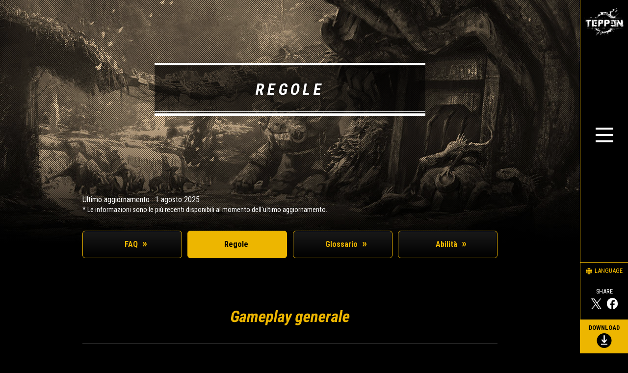

--- FILE ---
content_type: text/html; charset=UTF-8
request_url: https://teppenthegame.com/it/faq/faq-game.html
body_size: 28553
content:
<!DOCTYPE html>
<html>
	<head prefix="og: http://ogp.me/ns# fb: http://ogp.me/ns/fb# website: http://ogp.me/ns/website#">
		<!-- Google Tag Manager -->
<script>(function(w,d,s,l,i){w[l]=w[l]||[];w[l].push({'gtm.start':
new Date().getTime(),event:'gtm.js'});var f=d.getElementsByTagName(s)[0],
j=d.createElement(s),dl=l!='dataLayer'?'&l='+l:'';j.async=true;j.src=
'https://www.googletagmanager.com/gtm.js?id='+i+dl;f.parentNode.insertBefore(j,f);
})(window,document,'script','dataLayer','GTM-T4J34QD');</script>
<!-- End Google Tag Manager -->
		<link rel="canonical" href="https://teppenthegame.com/it/faq/faq-game.html">
		<!-- alternate[s] -->
		<link rel="alternate" href="https://teppenthegame.com/zh-cn/faq/faq-game.html" hreflang="zh-CN">
		<link rel="alternate" href="https://teppenthegame.com/de/faq/faq-game.html" hreflang="de">
		<link rel="alternate" href="https://teppenthegame.com/en/faq/faq-game.html" hreflang="en">
		<link rel="alternate" href="https://teppenthegame.com/es/faq/faq-game.html" hreflang="es">
		<link rel="alternate" href="https://teppenthegame.com/fr/faq/faq-game.html" hreflang="fr">
		<link rel="alternate" href="https://teppenthegame.com/it/faq/faq-game.html" hreflang="it">
		<link rel="alternate" href="https://teppenthegame.com/jp/faq/faq-game.html" hreflang="ja">
		<link rel="alternate" href="https://teppenthegame.com/ko/faq/faq-game.html" hreflang="ko">
		<link rel="alternate" href="https://teppenthegame.com/zh-tw/faq/faq-game.html" hreflang="zh-TW">
		<!-- alternate[e] -->
		<!-- meta[s] -->
		<link rel="icon" href="/favicon.ico">
<link rel="apple-touch-icon" href="/apple-touch-icon.png" sizes="180x180">
<meta charset="UTF-8">
<meta name="description" content="Con una grafica straordinaria e un sistema di combattimento innovativo, è il gioco di carte migliore al mondo! Combatti assieme ai tuoi personaggi (eroi) preferiti provenienti da serie leggendarie!!">
<meta http-equiv="X-UA-Compatible" content="IE=edge">
<meta http-equiv="content-language" content="it">
		<meta property="og:title" content="Sfida a carte definitiva">
<meta property="og:type" content="website">
<meta property="og:url" content="https://teppenthegame.com/it/">
<meta property="og:image" content="https://teppenthegame.com/_materials/img/ogp.jpg">
<meta property="og:site_name" content="TEPPEN -Official Site-">
<meta property="og:description" content="Con una grafica straordinaria e un sistema di combattimento innovativo, è il gioco di carte migliore al mondo! Combatti assieme ai tuoi personaggi (eroi) preferiti provenienti da serie leggendarie!!">
<meta name="twitter:card" content="summary_large_image">
<meta name="twitter:site" content="@teppenthegame">

		<!-- meta[e] -->
		<title>Regole e FAQ del gioco | TEPPEN -Sito ufficiale-</title>
		<link rel="stylesheet" href="/_materials/css/common-reset.css">
		<link rel="stylesheet" href="//fonts.googleapis.com/css?family=Roboto+Condensed:400,700">
		<link rel="stylesheet" href="/_materials/css/common-layout.css">
		<link rel="stylesheet" href="/_materials/css/faq.css?v=002">
		<script src="//ajax.googleapis.com/ajax/libs/jquery/1.11.3/jquery.min.js"></script>
		<script src="/_materials/js/lib/prefixfree.min.js"></script>
		<script src="/_materials/js/common.js"></script>
		<script src="/_materials/js/faq.js?v=004"></script>
	</head>

	<body>

		<!-- Google Tag Manager (noscript) -->
<noscript><iframe src="https://www.googletagmanager.com/ns.html?id=GTM-T4J34QD" height="0" width="0" style="display:none;visibility:hidden"></iframe></noscript>
<!-- End Google Tag Manager (noscript) -->

		<header>
			<!-- PC[s] -->
			<div id="PC-header" class="container sp-disnon">
				<nav id="PC-nav" class="nav-content">
	<div id="PC-ac-menu" class="ac-menu">
		<div class="nav-content-item-wrapper outer">
			<div class="nav-content-item inner">
				<ul class="gnav-list btn">
					<li class="gnav-list-child">
						<p class="gnav-list-category"><a href="/it/world/">MONDO</a></p>
						<ul class="gnav-list-subcategory">
							<li class="gnav-list-subcategory-child"><a href="/it/world/">- STORIA</a></li>
							<li class="gnav-list-subcategory-child"><a href="/it/world/#heroes">- EROI</a></li>
						</ul>
					</li>
					<li class="gnav-list-child">
						<p class="gnav-list-category"><a href="/it/cards/">SET DI CARTE</a></p>
						<ul class="gnav-list-subcategory">
							<li class="gnav-list-subcategory-child"><a href="/it/cards/">- PACCHETTI DI CARTE E CARTE AGGIUNTIVE</a></li>
							<li class="gnav-list-subcategory-child"><a href="/it/cards/basic/">- CARTE BASE</a></li>
						</ul>
					</li>
					<li class="gnav-list-child">
						<p class="gnav-list-category"><a href="/it/game-guide/">GUIDA DI GIOCO</a></p>
					</li>
					<li class="gnav-list-child">
						<p class="gnav-list-category"><a href="/it/special/wallpaper/">SPECIALE</a></p>
						<ul class="gnav-list-subcategory">
							<li class="gnav-list-subcategory-child"><a href="/it/special/wallpaper/">- SFONDO</a></li>
						</ul>
					</li>
					<li class="gnav-list-child">
						<p class="gnav-list-category"><a href="/it/news/">NOVITÀ</a></p>
					</li>
				</ul>
				<ul class="gnav-sublist btn">
					<li class="gnav-sublist-child"><a href="/it/news/guide/0000002.html">Guida per principianti</a></li>
					<li class="gnav-sublist-child"><a href="/it/faq/">FAQ</a></li>
					<li class="gnav-sublist-child"><a href="/it/info/backup.html">Trasferimento dei dati di gioco</a></li>
				</ul>
			</div>
		</div>
	</div>
	<!-- menu -->
	<div class="pc-menu">
		<h1 class="nav-logo"><a href="/it/"><img src="/_materials/img/logo-outline.png" alt="TEPPEN"></a></h1>
		<!-- btn -->
		<div id="PC-ac-menu-btn" class="btn-menu">
			<label class="btn-menuicon">
				<span class="btn-menuicon-parts"></span>
				<span class="btn-menuicon-parts"></span>
				<span class="btn-menuicon-parts"></span>
			</label>
		</div>
		<aside class="nav-content-aside">
			<!-- lang -->
			<div class="select-language btn">
				<a href="/"><img src="/_materials/img/icon-lange.svg" alt="" class="icon"><span>LANGUAGE</span></a>
			</div>
			<!-- share -->
			<div class="share-content">
				<p>SHARE</p>
				<div class="share-item">
					<div class="share-item-child btn"><a href="https://twitter.com/share?url=https://teppenthegame.com/it/" target="_blank" class="svg-wrap"><svg><use xlink:href="#icon-x"></use></svg></a></div>
					<div class="share-item-child btn"><a href="http://www.facebook.com/share.php?u=https://teppenthegame.com/it/" target="_blank" class="svg-wrap"><svg><use xlink:href="#icon-facebook"></use></svg></a></div>
				</div>
			</div>
			<!-- dl -->
			<div class="download-content btn">
				<p class="download-ttl">DOWNLOAD</p>
				<div id="pc-nav-dl" class="icon-download"><a href="javascript:;" class="svg-wrap"><svg><use xlink:href="#icon-download"></use></svg></a></div>
			</div>
		</aside>
	</div>
</nav>

			</div>
			<!-- PC[e] -->
			<!-- SP[s] -->
			<div id="SP-header" class="container pc-disnon">
				<nav id="SP-nav" class="nav-content">
	<div id="SP-ac-menu" class="ac-menu">
		<div class="nav-content-item-wrapper outer">
			<div class="nav-content-item inner">
				<!-- gnav -->
				<ul class="gnav-list btn">
					<li class="gnav-list-child">
						<p class="gnav-list-category"><a href="/it/world/">MONDO</a></p>
						<ul class="gnav-list-subcategory">
							<li class="gnav-list-subcategory-child"><a href="/it/world/">- STORIA</a></li>
							<li class="gnav-list-subcategory-child"><a href="/it/world/#heroes">- EROI</a></li>
						</ul>
					</li>
					<li class="gnav-list-child">
						<p class="gnav-list-category"><a href="/it/game-guide/">GUIDA DI GIOCO</a></p>
					</li>
					<li class="gnav-list-child">
						<p class="gnav-list-category"><a href="/it/news/">NOVITÀ</a></p>
					</li>
					<li class="gnav-list-child">
						<p class="gnav-list-category"><a href="/it/cards/">SET DI CARTE</a></p>
						<ul class="gnav-list-subcategory">
							<li class="gnav-list-subcategory-child"><a href="/it/cards/">- PACCHETTI DI CARTE<br>E CARTE AGGIUNTIVE</a></li>
							<li class="gnav-list-subcategory-child"><a href="/it/cards/basic/">- CARTE BASE</a></li>
						</ul>
					</li>
					<li class="gnav-list-child">
						<p class="gnav-list-category"><a href="/it/special/wallpaper/">SPECIALE</a></p>
						<ul class="gnav-list-subcategory">
							<li class="gnav-list-subcategory-child"><a href="/it/special/wallpaper/">- SFONDO</a></li>
						</ul>
					</li>
				</ul>
				<ul class="gnav-sublist">
					<li class="gnav-sublist-child"><a href="/it/news/guide/0000002.html">Guida per principianti</a></li>
					<li class="gnav-sublist-child"><a href="/it/faq/">FAQ</a></li>
					<li class="gnav-sublist-child"><a href="/it/info/backup.html">Trasferimento dei dati di gioco</a></li>
				</ul>
				<div class="nav-bottom-content">
					<!-- sns -->
					<div class="sns-item">
						<!-- tw -->
						<div class="sns-item-child"><a href="https://twitter.com/teppenthegame" target="_blank" rel="noopener noreferrer" class="svg-wrap"><svg><use xlink:href="#icon-x"></use></svg></a></div>
						<!-- youtube -->
						<div class="sns-item-child" data-del="jp,ko,cn,tw"><a href="https://www.youtube.com/channel/UCng5djo1k5QZ9w49QA5OZzg" target="_blank" rel="noopener noreferrer" class="svg-wrap"><svg><use xlink:href="#icon-youtube"></use></svg></a></div>
						<!-- youtube asia -->
						<div class="sns-item-child" data-del="de,en,es,fr,it"><a href="https://www.youtube.com/channel/UCBOfGnQkaVlpIn0dxS8t5uA" target="_blank" rel="noopener noreferrer" class="svg-wrap"><svg><use xlink:href="#icon-youtube"></use></svg></a></div>
						<!-- twitch -->
						<div class="sns-item-child" data-del="jp,ko,cn,tw"><a href="https://www.twitch.tv/playteppen" target="_blank" rel="noopener noreferrer" class="svg-wrap"><svg><use xlink:href="#icon-twitch"></use></svg></a></div>
						<!-- twitch asia-->
						<div class="sns-item-child" data-del="de,en,es,fr,it"><a href="https://www.twitch.tv/playteppen_asia" target="_blank" rel="noopener noreferrer" class="svg-wrap"><svg><use xlink:href="#icon-twitch"></use></svg></a></div>
					</div>
					<!-- logo -->
					<h1 class="nav-logo"><a href="/it/"><img src="/_materials/img/logo-outline.png" alt="TEPPEN"></a></h1>
					<!-- lang -->
					<div class="select-language btn">
						<a href="/"><img src="/_materials/img/icon-lange.svg" alt="" class="icon"><span>LANGUAGE</span></a>
					</div>
				</div>
			</div>
		</div>
	</div>
	<!-- menu -->
	<div class="sp-menu">
		<!-- btn -->
		<div id="SP-ac-menu-btn" class="btn-menu">
			<label class="btn-menuicon">
				<span class="btn-menuicon-parts"></span>
				<span class="btn-menuicon-parts"></span>
				<span class="btn-menuicon-parts"></span>
			</label>
			<p class="btn-menutxt">MENU</p>
		</div>
		<!-- dl -->
		<aside id="sp-nav-dl" class="sp-nav-dl"></aside>
	</div>
</nav>

			</div>
			<!-- SP[e] -->
		</header>


		<main class="page-main">

			<article class="container">
				<div class="box mb">
					<div class="outer">

						<section>
							<h2 class="page-ttl"><span class="page-ttl-child"><span>REGOLE</span></span></h2>

							<div class="inner">

								<aside>
									<div class="mb">
										<p id="update"></p>
										<ul class="notice">
											<li>* Le informazioni sono le più recenti disponibili al momento dell'ultimo aggiornamento.</li>
										</ul>
									</div><ul class="tab-item">
	<li class="tab-item-child"><a href="./" class="btn-skin"><i>FAQ</i></a></li>
	<li class="tab-item-child"><a href="faq-game.html" class="btn-skin"><i>Regole</i></a></li>
	<li class="tab-item-child"><a href="faq-glossary.html" class="btn-skin"><i>Glossario</i></a></li>
	<li class="tab-item-child"><a href="faq-ability.html" class="btn-skin"><i>Abilità</i></a></li>
</ul></aside>

								<article class="faq-container">
									<section id="sec1">
										<h3 class="contents-ttl"><span class="contents-ttl-child">Gameplay generale</span></h3>
									</section>
								</article>

								<article class="faq-container">
									<section id="sec2">
										<h3 class="contents-ttl"><span class="contents-ttl-child">Domande inerenti alle regole</span></h3>
									</section>
								</article>

								<article class="faq-container">
									<section id="sec3">
										<h3 class="contents-ttl"><span class="contents-ttl-child">Domande inerenti agli effetti delle carte</span></h3>
									</section>
								</article>

							</div>
						</section>

					</div>
				</div>
			</article>

		</main>

		<footer>
			<aside class="container pc-disnon">
	<div class="box">
		<div class="outer">
			<div class="inner right">
				<a href="#" class="sp-pagetop">INIZIO PAGINA</a>
			</div>
		</div>
	</div>
</aside>
<aside class="sp-disnon">
	<div class="btn pc-pagetop" data-pagetop><a href="#"><img src="/_materials/img/pagetop.svg" alt="INIZIO PAGINA"></a></div>
</aside>
<div class="container footer-container">
	<div class="box">
		<div class="outer">

			<div class="footer-item">
				<div class="footer-item-child inner">
					<section>
						<!-- spec -->
						<h1 class="footer-logo mb sp-disnon"><img src="/_materials/img/logo-outline.png" alt="TEPPEN"></h1>
						<div class="spec-item mb">
							<figure class="game-icon"><img src="/_materials/img/game-icon.png" alt="icona"></figure>
							<div class="spec-item-child">
								<ul style="margin-bottom: 0.4em;">
									<li>Titolo: TEPPEN</li>
									<li>Genere: Gioco di carte collezionabili</li>
									<li>Gratis <spna class="notice">(Acquisti in-app disponibili)</spna></li>
								</ul>
								<ul style="margin-bottom: 0.4em;">
									<li>- <span class="iOSNode">Versione iOS</span><span class="iOSNode androidNode"> / </span><span class="androidNode">Versione Android</span></li>
									<li><span class="iOSNode">iOS 15.0 o superiore</span><span class="iOSNode androidNode"> / </span><span class="androidNode">Android 7.1 o superiore</span></li>
									<li><spna class="notice">* Non compatibile con dispositivi a 32 bit.</spna></li>
									<li class="androidNode"><spna class="notice">* Non compatibile con dispositivi Android con RAM inferiore a 2GB o API grafica precedente a OpenGL ES 3.0.</spna></li>
								</ul>
								<ul style="margin-bottom: 0.4em;" class="androidNode">
									<li>
										- Google Play Giochi beta su PC
									</li>
									<li>
										<a href="https://support.google.com/googleplay/answer/11358071?hl=it" target="_blank" rel="noopener noreferrer" class="links-line"><spna class="notice">Verificare l'idoneità a Google Play Giochi beta su PC</spna></a>
									</li>
									<li>
										<a href="/it/news/224" class="links-line"><spna class="notice">▶ Clicca qui per giocare alla versione per PC</spna></a>
									</li>
								</ul>
							</div>
						</div>
						<!-- dl -->
						<div id="footer-dl" class="footer-dl"></div>
					</section>
				</div>
				<div class="footer-item-child inner">
					<!-- sns -->
					<div class="sns-item btn">
						<!-- tw -->
						<div class="sns-item-child"><a href="https://twitter.com/teppenthegame" target="_blank" rel="noopener noreferrer" class="svg-wrap"><svg><use xlink:href="#icon-x"></use></svg></a></div>
						<!-- youtube -->
						<div class="sns-item-child" data-del="jp,ko,cn,tw"><a href="https://www.youtube.com/channel/UCng5djo1k5QZ9w49QA5OZzg" target="_blank" rel="noopener noreferrer" class="svg-wrap"><svg><use xlink:href="#icon-youtube"></use></svg></a></div>
						<!-- youtube asia -->
						<div class="sns-item-child" data-del="de,en,es,fr,it"><a href="https://www.youtube.com/channel/UCBOfGnQkaVlpIn0dxS8t5uA" target="_blank" rel="noopener noreferrer" class="svg-wrap"><svg><use xlink:href="#icon-youtube"></use></svg></a></div>
						<!-- twitch -->
						<div class="sns-item-child" data-del="jp,ko,cn,tw"><a href="https://www.twitch.tv/playteppen" target="_blank" rel="noopener noreferrer" class="svg-wrap"><svg><use xlink:href="#icon-twitch"></use></svg></a></div>
						<!-- twitch asia -->
						<div class="sns-item-child" data-del="de,en,es,fr,it"><a href="https://www.twitch.tv/playteppen_asia" target="_blank" rel="noopener noreferrer" class="svg-wrap"><svg><use xlink:href="#icon-twitch"></use></svg></a></div>
					</div>
					<!-- links -->
					<div class="links-item">
						<div class="links-item-child btn mb"><a href="/it/news/guide/0000002.html"><img src="/it/game-guide/_img/bnr-lecture.png" alt="In evidenza"></a></div>
						<ul class="links-item-child support-item btn">
							<li class="support-item-child">-<a href="/it/faq/">FAQ</a></li>
							<li class="support-item-child">-<a href="/it/info/prohibition.html">Azioni proibite nel gioco</a></li>
							<li class="support-item-child">-<a href="/it/info/backup.html">Trasferimento dei dati di gioco</a></li>
						</ul>
					</div>
				</div>
			</div>

		</div>
	</div>
</div>

<div class="container reg-container">
	<div class="box">
		<div class="outer">
			<aside class="inner">
				<!-- reg -->
				<ul class="reg-item mb btn">
					<li class="reg-item-child"><a href="/it/info/terms.html">Condizioni di servizio</a></li>
					<li class="reg-item-child"><a href="/it/info/privacy.html">Informativa sulla privacy</a></li>
					<li class="reg-item-child"><a href="/it/info/contact.html">Supporto</a></li>
				</ul>
				<div class="mb"><p>* Le informazioni presenti sul sito ufficiale corrispondono a quelle al momento dell'annuncio. È possibile che subiscano modifiche successive. Per le informazioni più aggiornate, si prega di controllare nel gioco.</p></div>
				<div class="download-brand mb">
					<p class="iOSNode">Apple and the Apple logo are trademarks of Apple Inc., registered in the US and other countries. App Store is a service mark of Apple Inc.</p>
					<p class="androidNode">Google Play and the Google Play logo are trademarks of Google LLC.</p>
				</div>
			</aside>
		</div>
	</div>
</div>

<div class="container copy-container">
	<div class="box">
		<div class="outer">
			<div class="inner">
				<!-- copy -->
				<small>&copy;GungHo Online Entertainment, Inc. All Rights Reserved.</small> <small>&copy;CAPCOM CO., LTD. ALL RIGHTS RESERVED.</small> <small>&copy;CAPCOM U.S.A., INC. ALL RIGHTS RESERVED.</small> <small>&copy;MOTO KIKAKU.</small>
			</div>
		</div>
	</div>
</div>

		</footer>

		<svg xmlns="http://www.w3.org/2000/svg" xmlns:xlink="http://www.w3.org/1999/xlink" style="display: none;">
	<defs>

		<!-- pc-pagetop[s] -->
		<symbol viewBox="0 0 80 80" id="pc-pagetop">
			<path d="M0,0H80V80H0Z" style="fill:#000;fill-rule:evenodd"/><polygon points="13.74 51.48 11.27 49.78 40.49 7.46 69.72 49.78 67.25 51.48 40.49 12.74 13.74 51.48" style="fill:#edb600"/><path d="M13.38,67.46a3.57,3.57,0,0,0,2.47-.88A3.47,3.47,0,0,0,17,64.24a3,3,0,0,0-.63-2.3,2.61,2.61,0,0,0-2-.94h-3.2L9.37,71h2l.61-3.5Zm-.61-4.79,1.43,0a.78.78,0,0,1,.59.3,1.32,1.32,0,0,1,.22.76,2.38,2.38,0,0,1-.38,1.48,1.38,1.38,0,0,1-1.14.56H12.23Z" style="fill:#fff"/><path d="M22.4,71h2l-1.3-10h-1.8L16.58,71h2.14l.87-2h2.64Zm-.59-7.24.28,3.53H20.3Z" style="fill:#fff"/><path d="M33.24,65.71H29.91l-.26,1.52H31l-.35,1.83a2.29,2.29,0,0,1-1.19.35,1.17,1.17,0,0,1-.88-.36,1.78,1.78,0,0,1-.34-1.11,5.82,5.82,0,0,1,.07-1.12l.27-1.92.1-.51c.3-1.28.92-1.9,1.86-1.87.64,0,1,.39,1.05,1.1l0,.55h1.91a3.7,3.7,0,0,0-.74-2.46,2.73,2.73,0,0,0-2.14-.86A3.4,3.4,0,0,0,28,62a6,6,0,0,0-1.35,3.21l-.25,1.65a7.6,7.6,0,0,0-.05,1.06,4.08,4.08,0,0,0,.39,1.69,2.57,2.57,0,0,0,1,1.12,3.11,3.11,0,0,0,1.56.4,5.16,5.16,0,0,0,1.9-.32,3.56,3.56,0,0,0,1.45-1Z" style="fill:#fff"/><path d="M40.66,65h-3L38,62.67H41.6L41.89,61H36.35L34.63,71h5.55l.29-1.67H36.88l.45-2.64h3Z" style="fill:#fff"/><path d="M53,61h-6.7L46,62.67H48.3L46.87,71h2l1.43-8.28h2.39Z" style="fill:#fff"/><path d="M59,70a5.77,5.77,0,0,0,1.38-3.2l.23-1.52a6.46,6.46,0,0,0,.06-1.09,3.8,3.8,0,0,0-.81-2.4,2.67,2.67,0,0,0-2.08-.91,3.67,3.67,0,0,0-1.93.48,3.9,3.9,0,0,0-1.43,1.52,6.9,6.9,0,0,0-.77,2.36l-.25,1.65a5.2,5.2,0,0,0,0,1,3.54,3.54,0,0,0,.83,2.32,2.82,2.82,0,0,0,2.08.86A3.51,3.51,0,0,0,59,70Zm-.59-3.1a4.1,4.1,0,0,1-.7,2,1.49,1.49,0,0,1-1.28.58c-.73,0-1.1-.53-1.13-1.48a6.45,6.45,0,0,1,.07-1.06l.23-1.68a4.47,4.47,0,0,1,.71-2.05,1.48,1.48,0,0,1,1.32-.61c.71,0,1.08.54,1.1,1.56,0,.26,0,.62-.08,1.09Z" style="fill:#fff"/><path d="M65.91,67.46a3.57,3.57,0,0,0,2.47-.88,3.47,3.47,0,0,0,1.11-2.34,3,3,0,0,0-.63-2.3,2.61,2.61,0,0,0-2-.94h-3.2L61.9,71h2l.61-3.5Zm-.61-4.79,1.43,0a.74.74,0,0,1,.58.3,1.25,1.25,0,0,1,.23.76,2.38,2.38,0,0,1-.38,1.48,1.38,1.38,0,0,1-1.14.56H64.76Z" style="fill:#fff"/>
		</symbol>
		<!-- pc-pagetop[e] -->

		<!-- icon-twitter[s] -->
		<symbol viewBox="0 0 32 32" id="icon-twitter">
			<path d="M11.55,26a13.73,13.73,0,0,0,14-13.65c0-.2,0-.41,0-.62A9.83,9.83,0,0,0,28,9.25a9.85,9.85,0,0,1-2.83.75,4.82,4.82,0,0,0,2.17-2.65,10.16,10.16,0,0,1-3.13,1.17A5,5,0,0,0,20.62,7a4.87,4.87,0,0,0-4.93,4.8,4.93,4.93,0,0,0,.13,1.09,14.12,14.12,0,0,1-10.15-5A4.72,4.72,0,0,0,5,10.29a4.77,4.77,0,0,0,2.19,4A5,5,0,0,1,5,13.68v.06a4.84,4.84,0,0,0,4,4.71,5.43,5.43,0,0,1-1.29.16,5.64,5.64,0,0,1-.93-.08,4.92,4.92,0,0,0,4.6,3.33,10,10,0,0,1-6.12,2.05A11.46,11.46,0,0,1,4,23.85,14.22,14.22,0,0,0,11.55,26"/><path d="M0,0H32V32H0Z" style="fill:none;fill-rule:evenodd"/>
		</symbol>
		<!-- icon-twitter[e] -->

		<!-- icon-x[s] -->
		<symbol viewBox="0 0 32 32" id="icon-x">
			<path d="M0,0h32v32H0V0Z" style="fill:none; fill-rule:evenodd; stroke-width:0px;"/><path d="M17.97,14.94l7.71-8.96h-1.83l-6.69,7.78-5.35-7.78h-6.17l8.09,11.77-8.09,9.4h1.83l7.07-8.22,5.65,8.22h6.17l-8.39-12.21h0ZM15.46,17.85l-.82-1.17-6.52-9.33h2.81l5.26,7.53.82,1.17,6.84,9.79h-2.81l-5.58-7.99h0Z"/>
		</symbol>
		<!-- icon-x[e] -->

		<!-- icon-facebook[s] -->
		<symbol viewBox="0 0 32 32" id="icon-facebook">
			<path d="M0,0H32V32H0Z" style="fill:none;fill-rule:evenodd"/><path d="M27.22,16.07a11.22,11.22,0,1,0-13,11.08V19.31H11.4V16.07h2.85V13.6c0-2.82,1.67-4.37,4.24-4.37A17.29,17.29,0,0,1,21,9.45v2.76H19.58A1.63,1.63,0,0,0,17.75,14v2.11h3.12l-.5,3.24H17.75v7.84A11.22,11.22,0,0,0,27.22,16.07Z"/>
		</symbol>
		<!-- icon-facebook[e -->

		<!-- icon-line[s] -->
		<symbol viewBox="0 0 32 32" id="icon-line">
			<path d="M29,14.79C29,9.39,23.39,5,16.5,5S4,9.39,4,14.79c0,4.84,4.45,8.9,10.45,9.67.41.08,1,.26,1.1.59a2.24,2.24,0,0,1,0,1.09l-.17,1c-.06.3-.26,1.19,1.08.65s7.2-4.1,9.82-7h0A8.59,8.59,0,0,0,29,14.79ZM12.09,17.68a.23.23,0,0,1-.24.23H8.34a.27.27,0,0,1-.17-.06h0a.24.24,0,0,1-.07-.16h0V12.42a.24.24,0,0,1,.24-.24h.88a.24.24,0,0,1,.24.24v4.17h2.39a.24.24,0,0,1,.24.24Zm2.11,0a.23.23,0,0,1-.24.23h-.88a.23.23,0,0,1-.24-.23V12.42a.24.24,0,0,1,.24-.24H14a.24.24,0,0,1,.24.24Zm6,0a.24.24,0,0,1-.25.23H19s-.05,0-.06-.06l-2.5-3.26v3.13a.24.24,0,0,1-.25.23H15.3a.24.24,0,0,1-.25-.23V12.42a.25.25,0,0,1,.25-.24h1.06l0,0,2.49,3.25V12.42a.25.25,0,0,1,.25-.24H20a.25.25,0,0,1,.25.24Zm4.84-4.42a.24.24,0,0,1-.24.24H22.45v.89h2.39a.23.23,0,0,1,.24.23v.85a.24.24,0,0,1-.24.24H22.45v.88h2.39a.24.24,0,0,1,.24.24v.85a.23.23,0,0,1-.24.23H21.33a.27.27,0,0,1-.17-.06h0a.24.24,0,0,1-.07-.16h0V12.42h0a.22.22,0,0,1,.07-.16h0a.28.28,0,0,1,.17-.07h3.51a.24.24,0,0,1,.24.24Z"/><path d="M0,0H32V32H0Z" style="fill:none;fill-rule:evenodd"/>
		</symbol>
		<!-- icon-line[e] -->

		<!-- icon-youtube[s] -->
		<symbol viewBox="0 0 32 32" id="icon-youtube">
			<path d="M25.68,6H6.32A5.43,5.43,0,0,0,1,11.55v9.91A5.43,5.43,0,0,0,6.32,27H25.68A5.43,5.43,0,0,0,31,21.46V11.55A5.43,5.43,0,0,0,25.68,6ZM12.32,21.92V11.25l8.87,5.34Z"/><path d="M0,0H32V32H0Z" style="fill:none;fill-rule:evenodd"/>
		</symbol>
		<!-- icon-youtube[e] -->

		<!-- icon-twitch[s] -->
		<symbol viewBox="0 0 32 32" id="icon-twitch">
			<path d="M7.48,6.16,6,9.93V25.35h5.25v2.79H14.2L17,25.35h4.27L27,19.61V6.16ZM25,18.62l-3.28,3.29H16.5L13.71,24.7V21.91H9.28V8.12H25ZM21.75,11.9v5.73h-2V11.9Zm-5.25,0v5.73h-2V11.9Z"/><path d="M0,0H32V32H0Z" style="fill:none;fill-rule:evenodd"/>
		</symbol>
		<!-- icon-twitch[e] -->
		
		
		<!-- icon-instagram[s] -->
		<symbol viewBox="0 0 32 32" id="icon-insta">
			<path d="M0,0H32V32H0Z" style="fill:none;fill-rule:evenodd"/><path d="M16,7.81c2.83,0,3.17,0,4.28.06a6.07,6.07,0,0,1,2,.36,3.58,3.58,0,0,1,2,2,6.07,6.07,0,0,1,.36,2c.05,1.11.06,1.45.06,4.28s0,3.17-.06,4.28a6.07,6.07,0,0,1-.36,2,3.58,3.58,0,0,1-2,2,6.07,6.07,0,0,1-2,.36c-1.11.05-1.45.06-4.28.06s-3.17,0-4.28-.06a6.07,6.07,0,0,1-2-.36,3.58,3.58,0,0,1-2-2,6.07,6.07,0,0,1-.36-2c0-1.11-.06-1.45-.06-4.28s0-3.17.06-4.28a6.07,6.07,0,0,1,.36-2,3.58,3.58,0,0,1,2-2,6.07,6.07,0,0,1,2-.36c1.11,0,1.45-.06,4.28-.06M16,5.9c-2.88,0-3.24,0-4.37.06a7.87,7.87,0,0,0-2.58.49A5.54,5.54,0,0,0,6,9.55a7.87,7.87,0,0,0-.49,2.58c0,1.13-.06,1.49-.06,4.37s0,3.24.06,4.37A7.87,7.87,0,0,0,6,23.45a5.54,5.54,0,0,0,3.1,3.1,7.87,7.87,0,0,0,2.58.49c1.13.05,1.49.06,4.37.06s3.24,0,4.37-.06A7.87,7.87,0,0,0,23,26.55a5.54,5.54,0,0,0,3.1-3.1,7.87,7.87,0,0,0,.49-2.58c.05-1.13.06-1.49.06-4.37s0-3.24-.06-4.37a7.87,7.87,0,0,0-.49-2.58A5.54,5.54,0,0,0,23,6.45,7.87,7.87,0,0,0,20.37,6c-1.13,0-1.49-.06-4.37-.06Z"/><path d="M16,11.05a5.45,5.45,0,1,0,5.45,5.45A5.45,5.45,0,0,0,16,11.05Zm0,9a3.53,3.53,0,1,1,3.53-3.53A3.53,3.53,0,0,1,16,20Z"/><circle cx="21.66" cy="10.84" r="1.27"/>
		</symbol>
		<!-- icon-instagram[e] -->

		<!-- arrow[s] -->
		<symbol viewBox="0 0 100 119.02" id="arrow-left">
			<path d="M19.77,79l.18-.17.34.34L60.46,119H100L54.41,73.82,40.06,59.59l-.34-.34,14.17-14L99.49,0H60L19.77,39.83,0,59.43Z" style="fill:#edb600;fill-rule:evenodd"/>
		</symbol>
		<symbol viewBox="0 0 100 119.02" id="arrow-right">
			<path d="M80.23,40l-.17.17-.35-.33L39.54,0H0L45.59,45.2,59.94,59.43l.34.33L46.11,73.82.51,119H40.05L80.23,79.19,100,59.59Z" style="fill:#edb600;fill-rule:evenodd"/>
		</symbol>
		<symbol viewBox="0 0 100 51" id="arrow-under">
			<path d="M100,0,50,51,0,0,50,28.52Z" style="fill:#edb600;fill-rule:evenodd"/>
		</symbol>
		<!-- arrow[e] -->

		<!-- icon-pickup[s] -->
		<symbol viewBox="0 0 35.08 43.76" id="icon-pickup">
			<path d="M17.54,0l5.63,10.24,11.45,2.21-8,8.53L28.1,32.59l-10.56-5L7,32.59,8.43,21l-8-8.53,11.45-2.21L17.54,0" style="fill:#edb600;fill-rule:evenodd"/><path d="M2,40.89l-.48,2.76H0L1.36,35.8H3.88a2.07,2.07,0,0,1,1.61.74A2.4,2.4,0,0,1,6,38.36a2.7,2.7,0,0,1-.87,1.84,2.76,2.76,0,0,1-1.95.7Zm.22-1.32h1a1,1,0,0,0,.89-.44A1.82,1.82,0,0,0,4.45,38a1,1,0,0,0-.18-.59.59.59,0,0,0-.46-.24l-1.13,0Z" style="fill:#edb600"/><path d="M7.57,43.65H6L7.38,35.8H8.93Z" style="fill:#edb600"/><path d="M14.46,41a3.1,3.1,0,0,1-.94,2,2.74,2.74,0,0,1-2,.71,2.11,2.11,0,0,1-1.62-.69,2.88,2.88,0,0,1-.6-1.85,5.63,5.63,0,0,1,0-.82l.2-1.3a4.63,4.63,0,0,1,1.1-2.55,2.67,2.67,0,0,1,2.09-.85,2.1,2.1,0,0,1,1.68.72A3.11,3.11,0,0,1,15,38.48H13.43v-.53q0-.91-.84-.93a1.13,1.13,0,0,0-1,.46,3.32,3.32,0,0,0-.51,1.58l-.19,1.36c-.05.43-.08.71-.08.84,0,.78.24,1.18.82,1.2a1.11,1.11,0,0,0,.87-.28A2.1,2.1,0,0,0,13,41Z" style="fill:#edb600"/><path d="M17.84,40.64l-.79.83-.38,2.18H15.12l1.36-7.85H18l-.58,3.34.62-.83,1.81-2.51h2L19,39.32l1.44,4.33H18.69Z" style="fill:#edb600"/><path d="M29.13,35.8l-.91,5.39a3.06,3.06,0,0,1-.91,1.91,2.67,2.67,0,0,1-2,.66,2.16,2.16,0,0,1-1.71-.71,2.34,2.34,0,0,1-.45-1.86l.92-5.39h1.55l-.9,5.4,0,.46a.68.68,0,0,0,.74.78,1.05,1.05,0,0,0,.81-.27,1.72,1.72,0,0,0,.39-1l.91-5.4Z" style="fill:#edb600"/><path d="M31.12,40.89l-.48,2.76H29.09l1.36-7.85H33a2.08,2.08,0,0,1,1.62.74,2.4,2.4,0,0,1,.49,1.81,2.7,2.7,0,0,1-.87,1.84,2.76,2.76,0,0,1-2,.7Zm.22-1.32h1a1,1,0,0,0,.89-.44A1.82,1.82,0,0,0,33.54,38a1,1,0,0,0-.18-.59.59.59,0,0,0-.47-.24l-1.12,0Z" style="fill:#edb600"/>
		</symbol>
		<!-- icon-pickup[e] -->
		
		<!-- icon-download[s] -->
		<symbol viewBox="0 0 32.31 32.31" id="icon-download">
			<path d="M16.16,0A16.16,16.16,0,1,1,0,16.16,16.15,16.15,0,0,1,16.16,0Z" style="fill-rule:evenodd"/><path d="M9.16,23.16h14v2h-14Z" style="fill:#fff;fill-rule:evenodd"/><path d="M16.15,21.65l5.4-5.26v-3.8l-3.93,3.83V4.67H14.69V16.42l-3.93-3.83v3.8l5.39,5.26" style="fill:#fff;fill-rule:evenodd"/>
		</symbol>
		<!-- icon-download[e] -->

	</defs>
</svg>
		
		<!-- script[s] -->
		<script src="/_materials/js/lib/detectAndhide.js"></script>
		<!-- script[e] -->

	</body>
</html>


--- FILE ---
content_type: text/css
request_url: https://teppenthegame.com/_materials/css/common-layout.css
body_size: 6277
content:
@charset "UTF-8";
/*
#####################################
tag
#####################################
*/
body {
	font-family: 'Roboto Condensed','Lucida Grande','Hiragino Kaku Gothic ProN',Meiryo,sans-serif;
	font-size: 16px;
	line-height: 1.4;
	color: #fff;
	background: #000;
	text-align: left;
	-webkit-text-size-adjust: 100%;
	word-wrap: break-word;
	overflow-wrap: break-word;
}

@media screen and (max-width: 767px) {
	body {
		font-size: 13px;
	}
}

a {
	color: #fff;
	outline: none;
	text-decoration: none;
	display: inline-block;
	vertical-align: bottom;
}

a:visited {
	color: #fff;
	text-decoration: none;
}

a:hover {
	text-decoration: none;
}

a:active {
	text-decoration: none;
}

iframe {
	vertical-align: bottom;
}

button {
	outline: none;
}

img {
	width: 100%;
	max-width: 100%;
	height: auto;
}

svg {
	width: 100%;
	max-width: 100%;
	height: auto;
}

/*inline-svg*/
.svg-wrap {
	position: relative;
	width: 100%;
	padding-top: 100%;
	display: inline-block;
}

.svg-wrap svg {
	position: absolute;
	width: 100%;
	height: 100%;
	top: 0;
	left: 0;
}

/*clearfix*/
.clearfix:after {
	content: '.';
	display: block;
	clear: both;
	height: 0;
	visibility: hidden;
}

.clearfix {
	min-height: 1px;
	overflow: hidden;
}

* html .clearfix {
	height: 1px;
}

/*btn*/
.btn a {
	display: inline-block;
}

.btn a:hover {
	opacity: .8;
	animation: btnmotion .2s;
}

.btn-max {
	width: 100%;
}

a.btn-skin {
	border-radius: 6px;
	padding: 1em 1.2em;
	border: solid #edb600 1px;
	background: linear-gradient(#191919, #000);
	font-weight: bold;
	text-align: center;
	color: #edb600;
}

.btn-skin i:before {
	content: '\00a0\00a0';
	margin-left: 0.4em;
	line-height: 0;
}

.btn-skin i:after {
	content: '\0bb';
	border-radius: 6px;
	font-size: 1.4em;
	margin-left: 0.4em;
	line-height: 0;
}

a.btn-emphasis {
	color: #fff;
	background: linear-gradient(#f19411, #f12711);
}

.btn-emphasis i:after {
	color: #fff;
}

.btn-skin.is-active {
	background: #edb600;
	cursor: default;
	color: #000;
}

.is-active i:before, .is-active i:after {
	visibility: hidden;
}

@media screen and (max-width: 767px) {
	.btn a:hover {
		opacity: 1;
		animation: none;
	}
}

@keyframes btnmotion {
	0% {
		opacity: 1;
	}
	100% {
		opacity: .8;
	}
}

@-webkit-keyframes btnmotion {
	0% {
		opacity: 1;
	}
	100% {
		opacity: .8;
	}
}

@-moz-keyframes btnmotion {
	0% {
		opacity: 1;
	}
	100% {
		opacity: .8;
	}
}

/*
#####################################
structure
#####################################
*/
header, main, footer {
	padding-right: 98px;
}

main {
	margin-bottom: 4%;
}

main.global-main {
	padding-top: 950px;
	margin-bottom: 0;
	overflow: hidden;
}

@media screen and (max-width: 767px) {
	header, main, footer, main.global-main {
		padding: 0;
		position: relative;
	}
	footer {
		padding-bottom: 50px;
	}
}

.container {
	width: 100%;
	position: relative;
	overflow: hidden;
}

.box {
	max-width: 1000px;
	width: 100%;
	margin: 0 auto;
	position: relative;
	overflow: hidden;
}

@media screen and (max-width: 767px) {
	.box {
		width: 100%;
		margin: 0 auto;
	}
}

.outer {
	padding: 0 4%;
}

.inner {
	padding: 0 4%;
}

/*
#####################################
common
#####################################
*/
/*----- select -----*/
.select-contents {
	display: flex;
	justify-content: center;
	flex-wrap: wrap;
}

.select-item-child {
	margin: 0 2em 0 1.5em;
	margin-bottom: 1.5em;
}

.select-item-child i:before {
	content: '';
	background: url("/_materials/img/icon-select.svg") no-repeat 0 top;
	display: inline-block;
	width: 1em;
	height: 1em;
	margin-right: .8em;
	background-size: 100% auto;
	vertical-align: middle;
}

/*----- iframe -----*/
iframe {
	width: 1px;
	min-width: 100%;
	*width: 100%;
}

/*----- sns -----*/
.sns-item {
	display: flex;
	justify-content: center;
	margin-bottom: 1em;
}

.sns-item-child {
	margin: 0 .5em;
	max-width: 40px;
	width: 100%;
}

/*----- DL -----*/
.download-item {
	display: flex;
	/* background-color: #edb600; */
	justify-content: center;
	align-items: center;
}

.download-item-child {
	margin: 0 6px;
}

.download-item img.store-app {
	max-width: 189.21739px;
	width: 100%;
}

.download-item img.store-app {
	max-width: 189.21739px;
	width: 100%;
}

.download-item img.store-ggp {
	max-width: 214.72463px;
	width: 100%;
}

.download-item img.store-aap {
	max-width: 217.90476px;
	width: 100%;
}

.pc-header-dl .download-item {
	background: none;
}

.pc-header-dl .download-item-child {
	margin: 0 7px;
}

.pc-nav-dl .download-item-child {
	margin: 10px 10px;
}

.pc-nav-dl .download-item img {
	width: 100%;
}

.sp-nav-dl {
	position: relative;
	padding: 11px 12px 11px 8px;
	background-color: #edb600;
}

.sp-nav-dl::before {
	position: absolute;
	content: '';
	width: 0;
	height: 0;
	z-index: 1;
	top: 0;
	left: -26px;
	border-width: 54px 26px 26px 0;
	border-color: transparent #edb600 transparent transparent;
	border-style: solid;
}

.sp-nav-dl .download-item {
	position: relative;
	height: 100%;
}

.sp-nav-dl .download-item-child {
	margin: 0 3px;
}

.sp-nav-dl img.store-app {
	width: 93.04347px;
	width: calc(calc(408px * 30) / 138);
	height: 30px;
}

.sp-nav-dl img.store-ggp {
	width: 100.6521px;
	width: calc(calc(463px * 30) / 138);
	height: 30px;
}

.sp-nav-dl img.store-aap {
	width: 102.3913px;
	width: calc(calc(471px * 30) / 138);
	height: 30px;
}

@media screen and (max-width: 400px) {
	.sp-nav-dl img.store-app {
		width: 76.8695px;
		width: calc(calc(408px * 26) / 138);
		height: 26px;
	}
	.sp-nav-dl img.store-ggp {
		width: 87.2318px;
		width: calc(calc(463px * 26) / 138);
		height: 26px;
	}
	.sp-nav-dl img.store-aap {
		width: 88.7391px;
		width: calc(calc(471px * 26) / 138);
		height: 26px;
	}
}

/*----- toggle direct link -----*/
.js-toggle-inner {
	display: none;
}

.js-toggle-ttl i {
	display: inline-block;
	width: 1em;
	height: 1em;
	margin-right: .5em;
	background: url("/_materials/img/icon-toggleBtn.svg") no-repeat 0 top;
	background-size: 100% 200%;
	vertical-align: middle;
}

.js-toggle-ttl i.open {
	background-position: 0 bottom;
}

/*----- toggle design -----*/
.tgl-ttl {
	border-top: 1px solid #333;
	padding: 1em 0;
	cursor: pointer;
	font-weight: bold;
}

.tgl-item:last-child {
	border-bottom: 1px solid #333;
}

.tgl-inner {
	padding: 4% 1.5em;
	background-color: #313131;
	margin-bottom: 1em;
}

/*----- arrow -----*/
.common-arrow:before, .common-arrow:after {
	content: '';
	background: none;
	height: 24px;
}

.common-arrow {
	background: none;
	height: 24px;
	width: 20px;
	z-index: 1;
}

.common-arrow svg {
	height: 24px;
	width: 20px;
}

.arrow-under {
	font-size: 1em;
	width: 5em;
	margin: 0 auto;
}

/*----- slide -----*/
[data-slick-slide] {
	display: none;
}

.slick-initialized {
	display: block;
}

.slick-dots li {
	background: none;
	border-radius: 1em;
	border: solid 2px #edb600;
	width: 1em;
	height: 1em;
}

.slick-dots li.slick-active {
	background-color: #edb600;
	border-radius: 1em;
}

.slick-dots li button::before {
	content: '';
}

/*----- fancybox -----*/
.fancybox-bg {
	background: rgba(0, 0, 0, 0.9);
}

/*----- DL popup -----*/
.download-popup {
	position: fixed;
	top: 0;
	left: 0;
	width: 100%;
	height: 100%;
	background: rgba(0, 0, 0, 0.9);
	transition: opacity .3s ease-out;
	transform: translateZ(0);
	outline: none;
	opacity: 0;
	z-index: 9999;
}

.download-popup.is-view {
	transition: opacity .5s ease-out;
	opacity: 1;
}

.download-popup-inner {
	position: relative;
	display: block;
	top: 0;
	left: 0;
	width: 100%;
	max-width: 830px;
	height: 100%;
	margin: 0 auto;
	padding: 0 15px;
}

.popup-stage {
	position: relative;
	width: 100%;
	height: 100%;
}

.popup-box {
	position: absolute;
	display: inline-block;
	top: 50%;
	left: 50%;
	width: 100%;
	max-width: 800px;
	margin: auto;
	transition: all .5s ease-out;
	transform: translate(-50%, -40%);
	vertical-align: middle;
	overflow: visible;
	opacity: 0;
}

.popup-box.is-view {
	transition: all .3s ease-out;
	transform: translate(-50%, -50%);
	opacity: 1;
}

.popup-box-inner {
	position: relative;
	padding: 1em;
	border: 1px solid #333;
	border-radius: 8px;
	background: #fff url(/_materials/img/bg-download-popup.jpg) no-repeat;
	background-size: cover;
	background-position: center;
}

.popup-box-nav {
	position: relative;
}

.nav-close {
	position: absolute;
	top: 0;
	right: 0;
	width: 44px;
	height: 44px;
	background: transparent;
	transition: opacity .3s ease;
	transform: translateY(-100%);
	opacity: 1;
}

.nav-close:hover {
	cursor: pointer;
	opacity: .5;
}

.nav-close::before,
.nav-close::after {
	display: block;
	position: absolute;
	content: '';
	top: 50%;
	left: 50%;
	width: 26px;
	height: 3px;
	background: #fff;
}

.nav-close::before {
	transform: translate(-50%, -50%) rotate(45deg);
}

.nav-close::after {
	transform: translate(-50%, -50%) rotate(-45deg);
}

.popup-logo-item {
	display: flex;
	flex-direction: row;
	justify-content: center;
	padding: 3em 0;
}

.popup-logo-item-child {
	display: inline-flex;
	width: 50%;
}

.popup-box .game-logo {
	content: '';
	width: 100%;
	max-width: 180px;
	padding-top: 126px;
	margin: 0 1em;
	background: url(/_materials/img/logo-outline.png) no-repeat;
	background-size: contain;
	background-position: center;
}

.popup-box .game-icon {
	content: '';
	width: 100%;
	max-width: 105px;
	padding-top: 105px;
	margin: 0 1em;
	background: url(/_materials/img/game-icon.png) no-repeat;
	background-size: contain;
	background-position: center;
}

.popup-box .download-item {
	padding: 0 0 3em 0;
	background-color: transparent;
}

@media screen and (max-height: 680px) {
	.popup-box {
		max-width: 80%;
	}
	.popup-logo-item {
		padding: 1em 0;
	}
	.popup-box .download-item {
		padding-bottom: 1em;
	}
}

/*----- new -----*/
.icon-new {
	color: #edb600;
	font-size: .8em;
	border: solid 1px #edb600;
	padding: 0 1em;
	margin-right: .5em;
	display: inline-block;
	transform: skewX(-10deg);
}

/*----- DL icon -----*/
.icon-download {
	/* max-width: 30px; */
	margin: .25em auto;
}

.icon-download .svg-wrap {
	padding: 15px;
}

.icon-download svg {
	width: 100%;
}

/*----- table -----*/
.common-table {
	width: 100%;
	border: 1px solid #333;
	margin: .5em 0;
}

.common-table tr th {
	background: #320000;
	padding: 10px;
	text-align: center;
	vertical-align: middle;
	border: 1px solid #333;
}

.common-table tr td {
	padding: 10px;
	vertical-align: middle;
	border: 1px solid #333;
}

/*----- dot -----*/
.dot-overlay::before {
	position: absolute;
	content: '';
	top: 0;
	right: 0;
	bottom: 0;
	left: 0;
	background: url("/_materials/img/dot.png");
	background-repeat: repeat;
	background-size: 4px;
	background-position: center;
}

@media screen and (max-width: 767px) {
	.dot-overlay::before {
		background-size: 2px;
	}
}

/*----- play -----*/
.icon-play::after {
	position: absolute;
	content: '';
	top: 0;
	right: 0;
	bottom: 0;
	left: 0;
	background: url("/_materials/img/icon-play.png");
	background-repeat: no-repeat;
	background-size: 80px;
	background-position: center;
}

@media screen and (max-width: 767px) {
	.icon-play::after {
		background-size: 40px;
	}
}

/*----- ss ------*/
.fig-ss {
	margin: 1em 0;
	max-width: 750px;
}

/*
#####################################
PC&SP MV
#####################################
*/
/*----- scroll-down -----*/
.scroll-down {
	position: absolute;
	top: 90vh;
	left: 50%;
	width: 24px;
	height: 24px;
	margin-left: -12px;
	border-left: 1px solid #fff;
	border-bottom: 1px solid #fff;
	transform: rotate(-45deg);
	animation: sd 1.5s infinite;
	box-sizing: border-box;
	z-index: 9;
}

@keyframes sd {
	0% {
		transform: rotate(-45deg) translate(0, 0);
		opacity: 0;
	}
	50% {
		opacity: 1;
	}
	100% {
		transform: rotate(-45deg) translate(-20px, 20px);
		opacity: 0;
	}
}

#PC-header.container {
	position: relative;
	overflow: visible;
}

/*----- 背景動画 -----*/
.movie-content {
	position: fixed;
	width: 100%;
	height: 920px;
	z-index: -1;
}

.movie-overlay {
	position: absolute;
	top: 0;
	right: 0;
	bottom: 0;
	left: 0;
	background: url("/_materials/img/stripe.png"), url("/_materials/img/bg-grd.png");
	background-repeat: repeat, repeat-x;
	background-size: 2px, 2px;
	background-position: center,bottom;
}

.movie-player-box {
	position: absolute;
	min-width: 100%;
	min-height: 100%;
	top: 0;
	right: 98px;
	overflow: hidden;
}

.movie-player-box .player {
	position: absolute;
	top: 0;
	left: 0;
	right: 0;
	margin: 0 auto;
	overflow: hidden;
	width: 100%;
	height: auto;
}

.movie-loader {
	position: absolute;
	top: 0;
	left: -56px;
	width: 100% !important;
	height: 100% !important;
	background-color: #000;
	background-image: url("/_materials/img/mv_pc.jpg");
	background-size: 1920px auto;
	background-repeat: no-repeat;
	background-position: center top;
}

/*----- mv -----*/
.mv-content {
	position: absolute;
	top: 234px;
	right: 0;
	left: 0;
	margin: 0 auto;
	text-align: center;
	color: #fff;
}

.mv-content-logo {
	margin-bottom: 1em;
}

.mv-content-logo img {
	max-width: 540px;
}

#PC-header .mv-content-catch {
	margin-bottom: 4em;
}

.mv-content-catch img {
	max-width: 410px;
}

#PC-header .mv-content-download {
	margin-bottom: .5em;
}

.mv-content-download img {
	max-width: 650px;
}

@media screen and (max-width: 767px) {
	.mv-content {
		position: absolute;
		top: 30%;
		right: 0;
		left: 0;
		margin: 0 auto;
		text-align: center;
		color: #fff;
		width: 45%;
	}
	.mv-content img {
		width: 100%;
	}
	.mv-content-logo {
		margin-bottom: .4em;
	}
	.mv-content-catch img {
		width: 96%;
	}
	.mv-content-download img {
		width: 96%;
	}
}

/*----- global-navigation -----*/
.ac-menu {
	position: relative;
	display: none;
	width: calc(100% + 17px);
	height: 100vh;
	height: calc(100vh - 54px);
	padding-right: 17px;
	overflow-y: scroll;
}

.ac-menu::before {
	position: fixed;
	display: block;
	content: '';
	top: 0;
	left: 0;
	width: calc(100% - 98px);
	height: 100%;
	background-image: url(/_materials/img/gnav-bg_pc.jpg);
	background-position: center;
	background-size: cover;
	background-repeat: no-repeat;
	opacity: 1;
	z-index: -1;
}

.pc-menu {
	position: relative;
	width: 98px;
	height: 100vh;
	background: #000;
	border-left: 1px #edb600 solid;
}

.sp-menu {
	width: 100%;
	border-top: 2px solid #edb600;
	height: 54px;
	display: flex;
	justify-content: space-between;
	align-items: stretch;
	background-color: #000;
	background: linear-gradient(#191919, #000);
	filter: drop-shadow(0 -2px 8px rgba(0, 0, 0, 0.6));
}

.btn-menu {
	position: relative;
	flex-grow: 10;
	padding: 10px;
	min-width: 150px;
	cursor: pointer;
}

.btn-menuicon {
	position: absolute;
	display: block;
	top: 0;
	bottom: 0;
	width: 20px;
	height: 18px;
	margin: auto;
	cursor: pointer;
}

.btn-menuicon-parts {
	position: absolute;
	left: 0;
	background: #edb600;
	border-radius: 4px;
	display: inline-block;
	width: 100%;
	height: 2px;
	transition: all 0.4s;
}

.btn-menuicon-parts:nth-of-type(1) {
	top: 0;
}

.btn-menuicon-parts:nth-of-type(2) {
	top: 8px;
}

.btn-menuicon-parts:nth-of-type(3) {
	bottom: 0;
}

.btn-menutxt {
	color: #fff;
	font-size: 2.5em;
	position: absolute;
	padding: 0 10px;
	margin: auto;
	line-height: 50px;
	margin-left: 20px;
	top: 0;
	bottom: 0;
	font-weight: bold;
}

.nav-content-item-wrapper {
	display: flex;
	justify-content: center;
	align-items: center;
	height: 100%;
	margin-right: -17px;
}

.nav-content-item {
	display: flex;
	flex-direction: row;
	justify-content: center;
	align-items: flex-start;
	width: 100%;
	margin: auto;
	transition: opacity 0s ease-in 0s;
	opacity: 0;
}

.ac-menu.is-opened .nav-content-item {
	transition: opacity 0.35s linear 0s;
	opacity: 1;
}

@media screen and (max-width: 767px) {
	.nav-content-item-wrapper {
		display: block;
	}
	.nav-content-item {
		flex-wrap: wrap;
	}
}

.gnav-list {
	display: flex;
	flex-wrap: wrap;
	justify-content: space-between;
	align-items: flex-start;
	padding-bottom: 1em;
	border-right: 1px solid #edb600;
}

.gnav-list-child {
	width: 50%;
	padding: 1em 1em 1em 0;
}

.gnav-list-child a {
	position: relative;
	display: inline-block;
	width: 100%;
}

.gnav-list-category {
	margin-bottom: 0.15em;
	font-size: 2em;
	font-weight: bold;
	letter-spacing: 0.1em;
}

.gnav-list-category a {
	color: #fff;
}

.gnav-list-subcategory {
	letter-spacing: 0.1em;
}

.gnav-list-subcategory-child {
	padding-left: 1em;
}

.gnav-list-subcategory-child a {
	padding: 0.2em 0;
	color: #bfbfb3;
}

.gnav-sublist {
	padding: 1em 2em;
}

.gnav-sublist-child {
	font-size: 1em;
}

.gnav-sublist-child a {
	width: 100%;
	padding: 0.5em 1em;
}

@media screen and (max-width: 767px) {
	.gnav-list {
		width: 100%;
		padding: 0 4% 1.5em;
		margin-bottom: 1.5em;
		border-right: none;
		border-bottom: 1px solid #edb600;
		text-align: center;
	}
	.gnav-list img {
		width: auto;
		height: 100%;
		max-height: 20px;
	}
	.gnav-list-child {
		width: 100%;
		padding: 0.5em 0;
		text-align: left;
	}
	.gnav-list-child a {
		width: 100%;
	}
	.gnav-list-category {
		font-size: 2.25em;
	}
	.gnav-list-subcategory {
		font-size: 1.2em;
	}
	.gnav-list-subcategory-child a {
		padding: 0.4em 0;
	}
	.gnav-sublist {
		width: 100%;
		padding: 0 4%;
	}
	.gnav-sublist-child {
		font-size: 1.25em;
	}
	.gnav-sublist-child:last-child {
		margin-bottom: 0;
	}
	.gnav-sublist-child a {
		padding: 0.5em 0;
	}
}

.is-menu-opened .btn-menuicon-parts:nth-of-type(1) {
	transform: translateY(8px) rotate(-315deg);
}

.is-menu-opened .btn-menuicon-parts:nth-of-type(2) {
	opacity: 0;
}

.is-menu-opened .btn-menuicon-parts:nth-of-type(3) {
	transform: translateY(-8px) rotate(315deg);
}

/*----- global-navigation(pc) -----*/
#PC-nav.nav-content {
	position: fixed;
	display: flex;
	top: 0;
	right: 0;
	background-color: rgba(0, 0, 0, 0.9);
	z-index: 101;
}

#PC-nav .ac-menu {
	width: calc(100vw + 17px);
	height: 100vh;
	padding-right: 115px;
	margin-right: -115px;
}

#PC-nav .nav-logo img {
	width: 100%;
	padding: 15px 5px 10px;
}

#PC-nav .btn-menu {
	position: absolute;
	top: calc(50% - 85px);
	left: 50%;
	padding: 20px;
	min-width: auto;
	transform: translate(-50%, -50%);
}

#PC-nav .btn-menuicon {
	position: relative;
	top: auto;
	bottom: auto;
	width: 36px;
	height: 30px;
}

#PC-nav .btn-menuicon-parts {
	height: 4px;
	border-radius: 0;
	background: #fff;
}

#PC-nav .btn-menuicon-parts:nth-of-type(2) {
	top: 13px;
}

#PC-nav .btn-menu.is-hovering .btn-menuicon-parts:nth-of-type(1) {
	transform: translateY(-4px) rotate(0deg);
}

#PC-nav .btn-menu.is-hovering .btn-menuicon-parts:nth-of-type(3) {
	transform: translateY(4px) rotate(0deg);
}

#PC-nav .btn-menu.is-menu-opened .btn-menuicon-parts:nth-of-type(1) {
	transform: translateY(13px) rotate(-315deg);
}

#PC-nav .btn-menu.is-menu-opened .btn-menuicon-parts:nth-of-type(3) {
	transform: translateY(-13px) rotate(315deg);
}

#PC-nav .nav-content-aside {
	position: absolute;
	width: 100%;
	bottom: 0;
}

#PC-nav .select-language {
	border-top: solid 1px #edb600;
	border-bottom: solid 1px #edb600;
	background-color: #000;
	text-align: center;
	font-size: .8em;
}

#PC-nav .select-language a {
	display: block;
	padding: 8px 0;
}

#PC-nav .download-content {
	display: block;
	background-color: #edb600;
	overflow: hidden;
	font-size: .8em;
	text-align: center;
	padding: 8px 8px;
}

#PC-nav .download-ttl {
	color: #000;
	font-weight: bold;
}

@media screen and (max-height: 680px) {
	#PC-nav .btn-menu {
		top: 34%;
	}
}

.share-content {
	padding: 16px 0;
	text-align: center;
	font-size: .8em;
	background-color: #000;
}

.share-item {
	display: flex;
	justify-content: center;
	align-items: center;
	flex-wrap: wrap;
	padding: 0 8px;
}

.share-item-child {
	width: 40%;
}

.share-item-child svg {
	fill: #fff;
}

/*----- global-navigation(sp) -----*/
@media screen and (max-width: 767px) {
	#SP-nav.nav-content {
		position: fixed;
		top: unset;
		bottom: 0;
		right: 0;
		z-index: 101;
		width: 100%;
		height: auto;
		max-height: 100vh;
		background-color: rgba(0, 0, 0, 0.9);
		min-height: auto;
	}
	#SP-nav.nav-content .outer {
		margin: 5em auto 0;
	}
	#SP-nav .nav-content-item-wrapper {
		height: auto;
	}
	#SP-nav .ac-menu::before {
		width: 100%;
		background-color: #000;
		background-image: url(/_materials/img/gnav-bg_sp.jpg);
		background-position: center top;
	}
	#SP-nav .nav-bottom-content {
		display: flex;
		flex-wrap: wrap;
		align-items: center;
		width: 100%;
		padding-bottom: 3em;
	}
	#SP-nav .select-language {
		width: 80%;
		margin: 0 auto;
		margin-bottom: 1em;
		border: solid 1px #edb600;
		border-radius: 1.5em;
		font-size: 1.2em;
		text-align: center;
	}
	#SP-nav .select-language a {
		display: block;
		padding: .5em;
	}
	#SP-nav .nav-logo {
		width: 54%;
		max-width: 280px;
		padding: 16px 16px 26px;
	}
	#SP-nav .sns-item {
		width: 46%;
		margin-bottom: 0;
	}
	#SP-nav .sns-item-child svg {
		fill: #fff;
	}
	.landscape #SP-nav .nav-content-item {
		display: flex;
		flex-wrap: wrap;
		justify-content: space-between;
	}
	.landscape #SP-nav .ac-menu::before {
		background-image: url(/_materials/img/gnav-bg_pc.jpg);
	}
	.landscape #SP-nav .gnav-list {
		width: 100%;
	}
	.landscape #SP-nav .gnav-list-child {
		width: 50%;
		padding-right: 1em;
	}
	.landscape #SP-nav .gnav-list-child:nth-of-type(1) {
		order: 1;
	}
	.landscape #SP-nav .gnav-list-child:nth-of-type(2) {
		order: 3;
	}
	.landscape #SP-nav .gnav-list-child:nth-of-type(3) {
		order: 5;
	}
	.landscape #SP-nav .gnav-list-child:nth-of-type(4) {
		order: 2;
	}
	.landscape #SP-nav .gnav-list-child:nth-of-type(5) {
		order: 4;
	}
	.landscape #SP-nav .gnav-sublist {
		width: 100%;
	}
	.landscape #SP-nav .nav-bottom-content {
		width: 100%;
	}
	.landscape #SP-nav .nav-logo {
		width: 50%;
		padding: 16px 0 26px 16px;
	}
	.landscape #SP-nav .sns-item {
		width: 50%;
	}
}

/*----- 共通 -----*/
.nav-content .select-language a {
	color: #edb600;
}

/*icon*/
.select-language .icon {
	font-size: 1em;
	width: 1em;
	margin-right: 5px;
	vertical-align: middle;
	display: inline-block;
}

/*front*/
.mv-front {
	position: absolute;
	top: 100px;
	width: 100%;
	padding-right: 98px;
}

.mv-front > .box {
	max-width: 1600px;
}

.mv-front-item {
	width: 100%;
	width: 14vw;
	max-width: 180px;
	margin-bottom: 1em;
}

.logo-anniv-01 {
	width: 20vw;
	max-width: 250px;
	margin-left: -2.25em;
	margin-bottom: .5em;
}

@media screen and (max-width: 1300px) {
	.logo-anniv-01 {
		margin-left: -3vw;
	}
}

@media screen and (max-width: 767px) {
	.mv-front {
		position: static;
		width: 100%;
		max-width: 100%;
	}
	.mv-front > .box {
		position: static;
		width: 100%;
		max-width: 100%;
	}
	.mv-front-item {
		position: absolute;
		margin-bottom: 1em;
	}
	.badge-download {
		top: 4%;
		left: 4%;
		width: 20vw;
		max-width: 90px;
	}
	.logo-anniv-01 {
		top: 1%;
		left: 3%;
		width: 26vw;
		max-width: 130px;
		margin-left: -2vw;
	}
	.bnr-region {
		bottom: 0;
		right: 8%;
		width: 40vw;
		max-width: 180px;
	}
	.bnr-notice {
		bottom: 0;
		left: 8%;
		width: 40vw;
		max-width: 180px;
	}
}

/*
#####################################
main
#####################################
*/
.page-main {
	background: url("/_materials/img/dot.png"), url("/_materials/img/ttl-bg01.jpg");
	background-size: 4px, 1600px auto;
	background-repeat: repeat, no-repeat;
	background-position: center,center top;
}

@media screen and (max-width: 767px) {
	.page-main {
		background-size: 2px, 800px auto;
	}
}

/*----- ttl -----*/
.contents-ttl {
	text-align: center;
	color: #edb600;
	font-weight: bold;
	font-size: 2em;
	margin-bottom: 1em;
}

.global-main .contents-ttl {
	font-size: 2.5em;
	margin-bottom: .5em;
}

.contents-ttl-child {
	display: inline-block;
	transform: skewX(-10deg);
}

.global-main .contents-ttl-child {
	letter-spacing: .03em;
	text-shadow: 0px 4px 10px #000;
}

.contents-ttl-sub {
	display: block;
	font-size: .5em;
	font-weight: normal;
	color: #fff;
}

.page-ttl {
	text-align: center;
	margin: 4em 0 5em;
	font-size: 2em;
	letter-spacing: .2em;
}

.page-ttl-child {
	padding: 1em;
	font-weight: bold;
	display: inline-block;
	min-width: 60%;
	background-color: rgba(0, 0, 0, 0.6);
	background-image: url("/_materials/img/page-ttl-border-top.gif"), url("/_materials/img/page-ttl-border-bottom.gif");
	background-repeat: repeat-x, repeat-x;
	background-position: left top, left bottom;
}

.page-ttl-child span {
	transform: skewX(-10deg);
	display: block;
	text-shadow: 0px 1px 5px #000000;
}

.sec-ttl {
	margin: 0 0 1em;
	font-size: 1.6em;
}

.sec-ttl-child {
	padding-bottom: .1em;
	font-weight: bold;
	border-bottom: solid 1px #edb600;
	display: block;
}

.sec-ttl-mini {
	margin: 0 0 .5em;
	font-size: 1.2em;
	padding-left: .5em;
	font-weight: bold;
	border-left: solid .4em #edb600;
}

.sec-ttl-micro {
	margin: 0 0 .5em;
	font-size: 1.2em;
	font-weight: bold;
}

.sentence-box {
	margin-bottom: 1.5em;
}

@media screen and (max-width: 767px) {
	.page-ttl {
		margin: 2em 0 3em;
		letter-spacing: .1em;
	}
	.page-ttl-child {
		padding: .5em;
		background-size: 1px 4px, 1px 4px;
		min-width: 96%;
	}
	.sec-ttl {
		margin: 0 0 .5em;
	}
}

/*----- globalBnr -----*/
.bnr-container > .box {
	max-width: 1600px;
}

.globalBnr-item {
	display: flex;
	justify-content: center;
	align-items: flex-end;
	flex-wrap: wrap;
}

.globalBnr-item-child {
	width: 32%;
	margin-bottom: 1em;
	margin-left: .5%;
	margin-right: .5%;
}

.column2 > .globalBnr-item-child {
	width: 48%;
	max-width: 432px;
}

@media screen and (max-width: 767px) {
	.globalBnr-item {
		display: block;
	}
	.globalBnr-item-child {
		width: 100%;
		margin-left: 0;
		margin-right: 0;
	}
	.column2 > .globalBnr-item-child {
		width: 100%;
		max-width: 100%;
	}
	.landscape .globalBnr-item {
		display: flex;
	}
	.landscape .globalBnr-item-child {
		width: 32%;
		margin-left: .5%;
		margin-right: .5%;
	}
	.landscape .column2 > .globalBnr-item-child {
		width: 48%;
	}
}

/*----- NEWS -----*/
.news-container {
	background-color: #000;
	padding-top: 3em;
}

/*NEWS iframe*/
.iframe-container {
	width: 100%;
	height: 500px;
	overflow: auto;
	-webkit-overflow-scrolling: touch;
}

#news iframe {
	width: 100%;
	height: 500px;
	max-width: 100%;
	border: none;
	display: block;
}

@media screen and (max-width: 767px) {
	.news-container {
		padding-top: 0;
	}
	.iframe-container {
		height: 300px;
	}
	#news iframe {
		height: 300px;
	}
}

/*----- about -----*/
.about-container .box {
	overflow: visible;
}

.about-text {
	position: absolute;
	width: 100%;
	top: 4em;
	z-index: 2;
}

.about-herovisual {
	position: relative;
	left: 50%;
	z-index: 1;
}

.about-herovisual img {
	position: absolute;
	top: 0;
	left: 0;
}

.about-herovisual .empty-img img {
	position: static;
}

.about-ttl {
	width: 56%;
	margin: 5em 0 3em;
}

.about-story {
	padding: 0 0 0 2em;
}

.about-container::before, .about-container::after {
	position: absolute;
	content: '';
	left: 0;
	width: 100%;
	background-color: #000;
}

.about-container::after {
	height: 6em;
	bottom: 0;
}

.about-container::before {
	height: 4em;
	top: 0;
	background: none;
}

.about-contents img {
	width: auto;
}

.about-story img {
	width: 45%;
}

@media screen and (max-width: 767px) {
	.about-container .outer, .about-container .inner {
		padding: 0;
	}
	.about-contents img {
		width: 100%;
	}
	.about-container::before, .about-container::after {
		display: none;
	}
	.about-herovisual {
		position: relative;
		left: 0;
		top: 0;
	}
	.about-text {
		position: absolute;
		width: 100%;
		bottom: 24%;
		top: auto;
		padding-left: 4%;
		padding-right: 4%;
	}
	.about-ttl {
		width: 64%;
		margin: 1.3em 0;
	}
	.about-story {
		padding: 0;
	}
	.about-story img {
		width: 70%;
	}
}

/*----- INTRODUCTION -----*/
/*
.intro-container {}
*/
.intro-item-child {
	text-align: center;
}

.intro-text {
	margin: 1em 0;
}

@media screen and (max-width: 767px) {
	.intro-container {
		padding-top: 1em;
	}
}

/*----- MOVIE -----*/
.movie-container {
	/*background-color: #000;*/
	padding-top: 1em;
}

.movie-item {
	display: flex;
	flex-wrap: wrap;
	justify-content: space-around;
}

.movie-item-child {
	width: 48%;
	margin-bottom: 4%;
}

.movie-thum {
	border: solid 2px #edb600;
	position: relative;
	box-shadow: 0px 2px 5px 0px #000;
}

.movie-caption {
	font-size: 1.2em;
	font-weight: bold;
	text-shadow: 0px 1px 2px #000;
	margin-top: .2em;
	line-height: 1;
}

.movie-caption::before {
	content: "#";
	display: inline-block;
	transform: skewX(-10deg);
	font-size: 1.4em;
	color: #edb600;
	margin-right: .2em;
	vertical-align: -2%;
}

@media screen and (max-width: 767px) {
	.movie-caption {
		font-size: 1em;
	}
}

.intro-movie-container {
	background: url("/_materials/img/bg-grd-top.png"), url("/_materials/img/dot.png"), #000 url("/_materials/img/top-bg01.jpg");
	background-size: 2px, 4px, auto;
	background-repeat: repeat-x, repeat, no-repeat;
	background-position: left top, center, center bottom;
}

@media screen and (max-width: 767px) {
	.intro-movie-container {
		background: none;
	}
	.movie-thum {
		border: solid 1px #edb600;
	}
}

/*
#####################################
footer
#####################################
*/
footer {
	background-color: #000;
}

.footer-container, .footer-container a {
	color: #000;
	background-color: #edb600;
}

.footer-container > .box {
	max-width: 1300px;
}

.footer-container .outer {
	margin: 4em 0;
}

.footer-item {
	display: flex;
	flex-wrap: wrap;
	align-items: flex-end;
}

.footer-item-child {
	width: 50%;
}

.footer-item-child:first-child {
	border-right: solid 1px #000;
}

.footer-logo {
	text-align: center;
}

.footer-logo img {
	width: auto;
	max-width: 240px;
}

.spec-item {
	display: flex;
	margin-bottom: 1em;
}

.spec-item-child {
	margin-left: 1em;
}

.game-icon {
	width: 30%;
	max-width: 114px;
}

.reg-item {
	display: flex;
	justify-content: center;
	flex-wrap: wrap;
}

.support-item a {
	font-weight: bold;
}

.support-item-child:not(:last-child) {
	margin-bottom: .4em;
}

.support-item-child b {
	font-weight: bold;
}

.pc-pagetop {
	display: none;
	position: fixed;
	bottom: 2%;
	right: 130px;
	width: 64px;
	z-index: 5;
}

.sp-pagetop::after {
	display: inline-block;
	content: '';
	width: 0;
	height: 0;
	margin-left: .25em;
	border-top: 0 solid transparent;
	border-bottom: 0.8em solid #fff;
	border-left: .45em solid transparent;
	border-right: .45em solid transparent;
}

.goe-bnr {
	display: flex;
	flex-wrap: wrap;
	justify-content: center;
}

.goe-bnr-child {
	margin: 2px 4px;
	max-width: 47%;
}

@media screen and (max-width: 767px) {
	.footer-container .outer {
		margin: 3em 0;
	}
	.footer-item {
		display: block;
	}
	.footer-item-child {
		width: 100%;
	}
	.footer-item-child:first-child {
		border: none;
		border-bottom: solid 1px #000;
		margin-bottom: 1em;
		padding-bottom: 1em;
	}
	footer .sns-item {
		text-align: center;
		width: 100%;
	}
	.game-icon {
		max-width: 100px;
	}
	/*landscape*/
	.landscape .footer-item {
		display: flex;
	}
	.landscape .footer-item-child {
		width: 50%;
		margin-top: 0;
		padding-top: 0;
		border: none;
	}
	.landscape .footer-item-child:last-child {
		border: none;
		border-left: solid 1px #000;
	}
}

/*----- reg -----*/
.reg-container .outer {
	margin: 4% 0;
}

/*
.reg-container .inner {}
*/
.reg-container {
	font-size: .8em;
	text-align: center;
}

.reg-item-child:not(:first-child):before {
	content: "|";
	padding: 0 1em;
}

/*----- copy -----*/
.copy-container .outer {
	margin: 2% 0;
}

.copy-container {
	border-top: solid 1px #444;
	font-size: .8em;
	text-align: center;
}

.copy-container small {
	display: inline-block;
}

/*
#####################################
汎用
#####################################
*/
.center {
	text-align: center;
}

.left {
	text-align: left;
}

.right {
	text-align: right;
}

.mb {
	margin-bottom: 2em;
}

.mbL {
	margin-bottom: 4em;
}

.disnon {
	display: none;
}

.pc-disnon {
	display: none;
}

.sp-disnon {
	display: block;
}

.bold {
	font-weight: bold;
}

li.indent {
	margin-left: 1em;
	text-indent: -1em;
}

a.links-line {
	text-decoration: underline;
	display: inline;
}

.notice {
	font-size: .9em;
}

.ex-string {
	color: #ff2d2d;
}

@media screen and (max-width: 767px) {
	.pc-disnon {
		display: block;
	}
	.sp-disnon {
		display: none !important;
	}
}


--- FILE ---
content_type: text/css
request_url: https://teppenthegame.com/_materials/css/faq.css?v=002
body_size: 375
content:
@charset "utf-8";

/*
#####################################
main
#####################################
*/
.page-main {
	position: relative;
	background: url('/_materials/img/ttl-bg05.jpg');
	background-size: 1600px 500px;
	background-repeat: no-repeat;
	background-position: center top;
}
.page-main::before {
	position: absolute;
	display: block;
	content: '';
	top: 0;
	left: 0;
	width: 100%;
	height: 500px;
	background: url('/_materials/img/dot.png');
	background-size: 4px 4px;
	background-repeat: repeat;
	background-position: left top;
}
@media screen and (max-width:767px) and (min-width: 1px){
	.page-main {
		background-size: 800px 250px;
	}
	.page-main::before {
		height: 250px;
		background-size: 2px 2px;
	}
}

.faq-container {
	padding-top: 5em;
}

.tab-item {
	display: flex;
	width: 100%;
	flex-wrap: wrap;
	justify-content: space-between;
}
.tab-item-child {
	/* width: 32%; */
	width: 24%; /* 2019/09 */
	margin-bottom: 2%;
}
.tab-item-child a {
	width: 100%;
}

/* 2019/09[s] */
@media screen and (max-width:967px) and (min-width: 768px){
	a.btn-skin {
		padding: 1em .5em;
		font-size:14px;
	}
}
/* 2019/09[e] */

@media screen and (max-width:767px) and (min-width: 1px){
	.faq-container {
		padding-top: 3em;
	}
	.tab-item-child {
		width: 49%;
	}
}

.sec-ttl-mini {
	font-size: 1em;
	margin: .5em;
	display: inline-block;
}

--- FILE ---
content_type: text/css
request_url: https://teppenthegame.com/_materials/css/common-layout.css
body_size: 6269
content:
@charset "UTF-8";
/*
#####################################
tag
#####################################
*/
body {
	font-family: 'Roboto Condensed','Lucida Grande','Hiragino Kaku Gothic ProN',Meiryo,sans-serif;
	font-size: 16px;
	line-height: 1.4;
	color: #fff;
	background: #000;
	text-align: left;
	-webkit-text-size-adjust: 100%;
	word-wrap: break-word;
	overflow-wrap: break-word;
}

@media screen and (max-width: 767px) {
	body {
		font-size: 13px;
	}
}

a {
	color: #fff;
	outline: none;
	text-decoration: none;
	display: inline-block;
	vertical-align: bottom;
}

a:visited {
	color: #fff;
	text-decoration: none;
}

a:hover {
	text-decoration: none;
}

a:active {
	text-decoration: none;
}

iframe {
	vertical-align: bottom;
}

button {
	outline: none;
}

img {
	width: 100%;
	max-width: 100%;
	height: auto;
}

svg {
	width: 100%;
	max-width: 100%;
	height: auto;
}

/*inline-svg*/
.svg-wrap {
	position: relative;
	width: 100%;
	padding-top: 100%;
	display: inline-block;
}

.svg-wrap svg {
	position: absolute;
	width: 100%;
	height: 100%;
	top: 0;
	left: 0;
}

/*clearfix*/
.clearfix:after {
	content: '.';
	display: block;
	clear: both;
	height: 0;
	visibility: hidden;
}

.clearfix {
	min-height: 1px;
	overflow: hidden;
}

* html .clearfix {
	height: 1px;
}

/*btn*/
.btn a {
	display: inline-block;
}

.btn a:hover {
	opacity: .8;
	animation: btnmotion .2s;
}

.btn-max {
	width: 100%;
}

a.btn-skin {
	border-radius: 6px;
	padding: 1em 1.2em;
	border: solid #edb600 1px;
	background: linear-gradient(#191919, #000);
	font-weight: bold;
	text-align: center;
	color: #edb600;
}

.btn-skin i:before {
	content: '\00a0\00a0';
	margin-left: 0.4em;
	line-height: 0;
}

.btn-skin i:after {
	content: '\0bb';
	border-radius: 6px;
	font-size: 1.4em;
	margin-left: 0.4em;
	line-height: 0;
}

a.btn-emphasis {
	color: #fff;
	background: linear-gradient(#f19411, #f12711);
}

.btn-emphasis i:after {
	color: #fff;
}

.btn-skin.is-active {
	background: #edb600;
	cursor: default;
	color: #000;
}

.is-active i:before, .is-active i:after {
	visibility: hidden;
}

@media screen and (max-width: 767px) {
	.btn a:hover {
		opacity: 1;
		animation: none;
	}
}

@keyframes btnmotion {
	0% {
		opacity: 1;
	}
	100% {
		opacity: .8;
	}
}

@-webkit-keyframes btnmotion {
	0% {
		opacity: 1;
	}
	100% {
		opacity: .8;
	}
}

@-moz-keyframes btnmotion {
	0% {
		opacity: 1;
	}
	100% {
		opacity: .8;
	}
}

/*
#####################################
structure
#####################################
*/
header, main, footer {
	padding-right: 98px;
}

main {
	margin-bottom: 4%;
}

main.global-main {
	padding-top: 950px;
	margin-bottom: 0;
	overflow: hidden;
}

@media screen and (max-width: 767px) {
	header, main, footer, main.global-main {
		padding: 0;
		position: relative;
	}
	footer {
		padding-bottom: 50px;
	}
}

.container {
	width: 100%;
	position: relative;
	overflow: hidden;
}

.box {
	max-width: 1000px;
	width: 100%;
	margin: 0 auto;
	position: relative;
	overflow: hidden;
}

@media screen and (max-width: 767px) {
	.box {
		width: 100%;
		margin: 0 auto;
	}
}

.outer {
	padding: 0 4%;
}

.inner {
	padding: 0 4%;
}

/*
#####################################
common
#####################################
*/
/*----- select -----*/
.select-contents {
	display: flex;
	justify-content: center;
	flex-wrap: wrap;
}

.select-item-child {
	margin: 0 2em 0 1.5em;
	margin-bottom: 1.5em;
}

.select-item-child i:before {
	content: '';
	background: url("/_materials/img/icon-select.svg") no-repeat 0 top;
	display: inline-block;
	width: 1em;
	height: 1em;
	margin-right: .8em;
	background-size: 100% auto;
	vertical-align: middle;
}

/*----- iframe -----*/
iframe {
	width: 1px;
	min-width: 100%;
	*width: 100%;
}

/*----- sns -----*/
.sns-item {
	display: flex;
	justify-content: center;
	margin-bottom: 1em;
}

.sns-item-child {
	margin: 0 .5em;
	max-width: 40px;
	width: 100%;
}

/*----- DL -----*/
.download-item {
	display: flex;
	/* background-color: #edb600; */
	justify-content: center;
	align-items: center;
}

.download-item-child {
	margin: 0 6px;
}

.download-item img.store-app {
	max-width: 189.21739px;
	width: 100%;
}

.download-item img.store-app {
	max-width: 189.21739px;
	width: 100%;
}

.download-item img.store-ggp {
	max-width: 214.72463px;
	width: 100%;
}

.download-item img.store-aap {
	max-width: 217.90476px;
	width: 100%;
}

.pc-header-dl .download-item {
	background: none;
}

.pc-header-dl .download-item-child {
	margin: 0 7px;
}

.pc-nav-dl .download-item-child {
	margin: 10px 10px;
}

.pc-nav-dl .download-item img {
	width: 100%;
}

.sp-nav-dl {
	position: relative;
	padding: 11px 12px 11px 8px;
	background-color: #edb600;
}

.sp-nav-dl::before {
	position: absolute;
	content: '';
	width: 0;
	height: 0;
	z-index: 1;
	top: 0;
	left: -26px;
	border-width: 54px 26px 26px 0;
	border-color: transparent #edb600 transparent transparent;
	border-style: solid;
}

.sp-nav-dl .download-item {
	position: relative;
	height: 100%;
}

.sp-nav-dl .download-item-child {
	margin: 0 3px;
}

.sp-nav-dl img.store-app {
	width: 93.04347px;
	width: calc(calc(408px * 30) / 138);
	height: 30px;
}

.sp-nav-dl img.store-ggp {
	width: 100.6521px;
	width: calc(calc(463px * 30) / 138);
	height: 30px;
}

.sp-nav-dl img.store-aap {
	width: 102.3913px;
	width: calc(calc(471px * 30) / 138);
	height: 30px;
}

@media screen and (max-width: 400px) {
	.sp-nav-dl img.store-app {
		width: 76.8695px;
		width: calc(calc(408px * 26) / 138);
		height: 26px;
	}
	.sp-nav-dl img.store-ggp {
		width: 87.2318px;
		width: calc(calc(463px * 26) / 138);
		height: 26px;
	}
	.sp-nav-dl img.store-aap {
		width: 88.7391px;
		width: calc(calc(471px * 26) / 138);
		height: 26px;
	}
}

/*----- toggle direct link -----*/
.js-toggle-inner {
	display: none;
}

.js-toggle-ttl i {
	display: inline-block;
	width: 1em;
	height: 1em;
	margin-right: .5em;
	background: url("/_materials/img/icon-toggleBtn.svg") no-repeat 0 top;
	background-size: 100% 200%;
	vertical-align: middle;
}

.js-toggle-ttl i.open {
	background-position: 0 bottom;
}

/*----- toggle design -----*/
.tgl-ttl {
	border-top: 1px solid #333;
	padding: 1em 0;
	cursor: pointer;
	font-weight: bold;
}

.tgl-item:last-child {
	border-bottom: 1px solid #333;
}

.tgl-inner {
	padding: 4% 1.5em;
	background-color: #313131;
	margin-bottom: 1em;
}

/*----- arrow -----*/
.common-arrow:before, .common-arrow:after {
	content: '';
	background: none;
	height: 24px;
}

.common-arrow {
	background: none;
	height: 24px;
	width: 20px;
	z-index: 1;
}

.common-arrow svg {
	height: 24px;
	width: 20px;
}

.arrow-under {
	font-size: 1em;
	width: 5em;
	margin: 0 auto;
}

/*----- slide -----*/
[data-slick-slide] {
	display: none;
}

.slick-initialized {
	display: block;
}

.slick-dots li {
	background: none;
	border-radius: 1em;
	border: solid 2px #edb600;
	width: 1em;
	height: 1em;
}

.slick-dots li.slick-active {
	background-color: #edb600;
	border-radius: 1em;
}

.slick-dots li button::before {
	content: '';
}

/*----- fancybox -----*/
.fancybox-bg {
	background: rgba(0, 0, 0, 0.9);
}

/*----- DL popup -----*/
.download-popup {
	position: fixed;
	top: 0;
	left: 0;
	width: 100%;
	height: 100%;
	background: rgba(0, 0, 0, 0.9);
	transition: opacity .3s ease-out;
	transform: translateZ(0);
	outline: none;
	opacity: 0;
	z-index: 9999;
}

.download-popup.is-view {
	transition: opacity .5s ease-out;
	opacity: 1;
}

.download-popup-inner {
	position: relative;
	display: block;
	top: 0;
	left: 0;
	width: 100%;
	max-width: 830px;
	height: 100%;
	margin: 0 auto;
	padding: 0 15px;
}

.popup-stage {
	position: relative;
	width: 100%;
	height: 100%;
}

.popup-box {
	position: absolute;
	display: inline-block;
	top: 50%;
	left: 50%;
	width: 100%;
	max-width: 800px;
	margin: auto;
	transition: all .5s ease-out;
	transform: translate(-50%, -40%);
	vertical-align: middle;
	overflow: visible;
	opacity: 0;
}

.popup-box.is-view {
	transition: all .3s ease-out;
	transform: translate(-50%, -50%);
	opacity: 1;
}

.popup-box-inner {
	position: relative;
	padding: 1em;
	border: 1px solid #333;
	border-radius: 8px;
	background: #fff url(/_materials/img/bg-download-popup.jpg) no-repeat;
	background-size: cover;
	background-position: center;
}

.popup-box-nav {
	position: relative;
}

.nav-close {
	position: absolute;
	top: 0;
	right: 0;
	width: 44px;
	height: 44px;
	background: transparent;
	transition: opacity .3s ease;
	transform: translateY(-100%);
	opacity: 1;
}

.nav-close:hover {
	cursor: pointer;
	opacity: .5;
}

.nav-close::before,
.nav-close::after {
	display: block;
	position: absolute;
	content: '';
	top: 50%;
	left: 50%;
	width: 26px;
	height: 3px;
	background: #fff;
}

.nav-close::before {
	transform: translate(-50%, -50%) rotate(45deg);
}

.nav-close::after {
	transform: translate(-50%, -50%) rotate(-45deg);
}

.popup-logo-item {
	display: flex;
	flex-direction: row;
	justify-content: center;
	padding: 3em 0;
}

.popup-logo-item-child {
	display: inline-flex;
	width: 50%;
}

.popup-box .game-logo {
	content: '';
	width: 100%;
	max-width: 180px;
	padding-top: 126px;
	margin: 0 1em;
	background: url(/_materials/img/logo-outline.png) no-repeat;
	background-size: contain;
	background-position: center;
}

.popup-box .game-icon {
	content: '';
	width: 100%;
	max-width: 105px;
	padding-top: 105px;
	margin: 0 1em;
	background: url(/_materials/img/game-icon.png) no-repeat;
	background-size: contain;
	background-position: center;
}

.popup-box .download-item {
	padding: 0 0 3em 0;
	background-color: transparent;
}

@media screen and (max-height: 680px) {
	.popup-box {
		max-width: 80%;
	}
	.popup-logo-item {
		padding: 1em 0;
	}
	.popup-box .download-item {
		padding-bottom: 1em;
	}
}

/*----- new -----*/
.icon-new {
	color: #edb600;
	font-size: .8em;
	border: solid 1px #edb600;
	padding: 0 1em;
	margin-right: .5em;
	display: inline-block;
	transform: skewX(-10deg);
}

/*----- DL icon -----*/
.icon-download {
	/* max-width: 30px; */
	margin: .25em auto;
}

.icon-download .svg-wrap {
	padding: 15px;
}

.icon-download svg {
	width: 100%;
}

/*----- table -----*/
.common-table {
	width: 100%;
	border: 1px solid #333;
	margin: .5em 0;
}

.common-table tr th {
	background: #320000;
	padding: 10px;
	text-align: center;
	vertical-align: middle;
	border: 1px solid #333;
}

.common-table tr td {
	padding: 10px;
	vertical-align: middle;
	border: 1px solid #333;
}

/*----- dot -----*/
.dot-overlay::before {
	position: absolute;
	content: '';
	top: 0;
	right: 0;
	bottom: 0;
	left: 0;
	background: url("/_materials/img/dot.png");
	background-repeat: repeat;
	background-size: 4px;
	background-position: center;
}

@media screen and (max-width: 767px) {
	.dot-overlay::before {
		background-size: 2px;
	}
}

/*----- play -----*/
.icon-play::after {
	position: absolute;
	content: '';
	top: 0;
	right: 0;
	bottom: 0;
	left: 0;
	background: url("/_materials/img/icon-play.png");
	background-repeat: no-repeat;
	background-size: 80px;
	background-position: center;
}

@media screen and (max-width: 767px) {
	.icon-play::after {
		background-size: 40px;
	}
}

/*----- ss ------*/
.fig-ss {
	margin: 1em 0;
	max-width: 750px;
}

/*
#####################################
PC&SP MV
#####################################
*/
/*----- scroll-down -----*/
.scroll-down {
	position: absolute;
	top: 90vh;
	left: 50%;
	width: 24px;
	height: 24px;
	margin-left: -12px;
	border-left: 1px solid #fff;
	border-bottom: 1px solid #fff;
	transform: rotate(-45deg);
	animation: sd 1.5s infinite;
	box-sizing: border-box;
	z-index: 9;
}

@keyframes sd {
	0% {
		transform: rotate(-45deg) translate(0, 0);
		opacity: 0;
	}
	50% {
		opacity: 1;
	}
	100% {
		transform: rotate(-45deg) translate(-20px, 20px);
		opacity: 0;
	}
}

#PC-header.container {
	position: relative;
	overflow: visible;
}

/*----- èƒŒæ™¯å‹•ç”» -----*/
.movie-content {
	position: fixed;
	width: 100%;
	height: 920px;
	z-index: -1;
}

.movie-overlay {
	position: absolute;
	top: 0;
	right: 0;
	bottom: 0;
	left: 0;
	background: url("/_materials/img/stripe.png"), url("/_materials/img/bg-grd.png");
	background-repeat: repeat, repeat-x;
	background-size: 2px, 2px;
	background-position: center,bottom;
}

.movie-player-box {
	position: absolute;
	min-width: 100%;
	min-height: 100%;
	top: 0;
	right: 98px;
	overflow: hidden;
}

.movie-player-box .player {
	position: absolute;
	top: 0;
	left: 0;
	right: 0;
	margin: 0 auto;
	overflow: hidden;
	width: 100%;
	height: auto;
}

.movie-loader {
	position: absolute;
	top: 0;
	left: -56px;
	width: 100% !important;
	height: 100% !important;
	background-color: #000;
	background-image: url("/_materials/img/mv_pc.jpg");
	background-size: 1920px auto;
	background-repeat: no-repeat;
	background-position: center top;
}

/*----- mv -----*/
.mv-content {
	position: absolute;
	top: 234px;
	right: 0;
	left: 0;
	margin: 0 auto;
	text-align: center;
	color: #fff;
}

.mv-content-logo {
	margin-bottom: 1em;
}

.mv-content-logo img {
	max-width: 540px;
}

#PC-header .mv-content-catch {
	margin-bottom: 4em;
}

.mv-content-catch img {
	max-width: 410px;
}

#PC-header .mv-content-download {
	margin-bottom: .5em;
}

.mv-content-download img {
	max-width: 650px;
}

@media screen and (max-width: 767px) {
	.mv-content {
		position: absolute;
		top: 30%;
		right: 0;
		left: 0;
		margin: 0 auto;
		text-align: center;
		color: #fff;
		width: 45%;
	}
	.mv-content img {
		width: 100%;
	}
	.mv-content-logo {
		margin-bottom: .4em;
	}
	.mv-content-catch img {
		width: 96%;
	}
	.mv-content-download img {
		width: 96%;
	}
}

/*----- global-navigation -----*/
.ac-menu {
	position: relative;
	display: none;
	width: calc(100% + 17px);
	height: 100vh;
	height: calc(100vh - 54px);
	padding-right: 17px;
	overflow-y: scroll;
}

.ac-menu::before {
	position: fixed;
	display: block;
	content: '';
	top: 0;
	left: 0;
	width: calc(100% - 98px);
	height: 100%;
	background-image: url(/_materials/img/gnav-bg_pc.jpg);
	background-position: center;
	background-size: cover;
	background-repeat: no-repeat;
	opacity: 1;
	z-index: -1;
}

.pc-menu {
	position: relative;
	width: 98px;
	height: 100vh;
	background: #000;
	border-left: 1px #edb600 solid;
}

.sp-menu {
	width: 100%;
	border-top: 2px solid #edb600;
	height: 54px;
	display: flex;
	justify-content: space-between;
	align-items: stretch;
	background-color: #000;
	background: linear-gradient(#191919, #000);
	filter: drop-shadow(0 -2px 8px rgba(0, 0, 0, 0.6));
}

.btn-menu {
	position: relative;
	flex-grow: 10;
	padding: 10px;
	min-width: 150px;
	cursor: pointer;
}

.btn-menuicon {
	position: absolute;
	display: block;
	top: 0;
	bottom: 0;
	width: 20px;
	height: 18px;
	margin: auto;
	cursor: pointer;
}

.btn-menuicon-parts {
	position: absolute;
	left: 0;
	background: #edb600;
	border-radius: 4px;
	display: inline-block;
	width: 100%;
	height: 2px;
	transition: all 0.4s;
}

.btn-menuicon-parts:nth-of-type(1) {
	top: 0;
}

.btn-menuicon-parts:nth-of-type(2) {
	top: 8px;
}

.btn-menuicon-parts:nth-of-type(3) {
	bottom: 0;
}

.btn-menutxt {
	color: #fff;
	font-size: 2.5em;
	position: absolute;
	padding: 0 10px;
	margin: auto;
	line-height: 50px;
	margin-left: 20px;
	top: 0;
	bottom: 0;
	font-weight: bold;
}

.nav-content-item-wrapper {
	display: flex;
	justify-content: center;
	align-items: center;
	height: 100%;
	margin-right: -17px;
}

.nav-content-item {
	display: flex;
	flex-direction: row;
	justify-content: center;
	align-items: flex-start;
	width: 100%;
	margin: auto;
	transition: opacity 0s ease-in 0s;
	opacity: 0;
}

.ac-menu.is-opened .nav-content-item {
	transition: opacity 0.35s linear 0s;
	opacity: 1;
}

@media screen and (max-width: 767px) {
	.nav-content-item-wrapper {
		display: block;
	}
	.nav-content-item {
		flex-wrap: wrap;
	}
}

.gnav-list {
	display: flex;
	flex-wrap: wrap;
	justify-content: space-between;
	align-items: flex-start;
	padding-bottom: 1em;
	border-right: 1px solid #edb600;
}

.gnav-list-child {
	width: 50%;
	padding: 1em 1em 1em 0;
}

.gnav-list-child a {
	position: relative;
	display: inline-block;
	width: 100%;
}

.gnav-list-category {
	margin-bottom: 0.15em;
	font-size: 2em;
	font-weight: bold;
	letter-spacing: 0.1em;
}

.gnav-list-category a {
	color: #fff;
}

.gnav-list-subcategory {
	letter-spacing: 0.1em;
}

.gnav-list-subcategory-child {
	padding-left: 1em;
}

.gnav-list-subcategory-child a {
	padding: 0.2em 0;
	color: #bfbfb3;
}

.gnav-sublist {
	padding: 1em 2em;
}

.gnav-sublist-child {
	font-size: 1em;
}

.gnav-sublist-child a {
	width: 100%;
	padding: 0.5em 1em;
}

@media screen and (max-width: 767px) {
	.gnav-list {
		width: 100%;
		padding: 0 4% 1.5em;
		margin-bottom: 1.5em;
		border-right: none;
		border-bottom: 1px solid #edb600;
		text-align: center;
	}
	.gnav-list img {
		width: auto;
		height: 100%;
		max-height: 20px;
	}
	.gnav-list-child {
		width: 100%;
		padding: 0.5em 0;
		text-align: left;
	}
	.gnav-list-child a {
		width: 100%;
	}
	.gnav-list-category {
		font-size: 2.25em;
	}
	.gnav-list-subcategory {
		font-size: 1.2em;
	}
	.gnav-list-subcategory-child a {
		padding: 0.4em 0;
	}
	.gnav-sublist {
		width: 100%;
		padding: 0 4%;
	}
	.gnav-sublist-child {
		font-size: 1.25em;
	}
	.gnav-sublist-child:last-child {
		margin-bottom: 0;
	}
	.gnav-sublist-child a {
		padding: 0.5em 0;
	}
}

.is-menu-opened .btn-menuicon-parts:nth-of-type(1) {
	transform: translateY(8px) rotate(-315deg);
}

.is-menu-opened .btn-menuicon-parts:nth-of-type(2) {
	opacity: 0;
}

.is-menu-opened .btn-menuicon-parts:nth-of-type(3) {
	transform: translateY(-8px) rotate(315deg);
}

/*----- global-navigation(pc) -----*/
#PC-nav.nav-content {
	position: fixed;
	display: flex;
	top: 0;
	right: 0;
	background-color: rgba(0, 0, 0, 0.9);
	z-index: 101;
}

#PC-nav .ac-menu {
	width: calc(100vw + 17px);
	height: 100vh;
	padding-right: 115px;
	margin-right: -115px;
}

#PC-nav .nav-logo img {
	width: 100%;
	padding: 15px 5px 10px;
}

#PC-nav .btn-menu {
	position: absolute;
	top: calc(50% - 85px);
	left: 50%;
	padding: 20px;
	min-width: auto;
	transform: translate(-50%, -50%);
}

#PC-nav .btn-menuicon {
	position: relative;
	top: auto;
	bottom: auto;
	width: 36px;
	height: 30px;
}

#PC-nav .btn-menuicon-parts {
	height: 4px;
	border-radius: 0;
	background: #fff;
}

#PC-nav .btn-menuicon-parts:nth-of-type(2) {
	top: 13px;
}

#PC-nav .btn-menu.is-hovering .btn-menuicon-parts:nth-of-type(1) {
	transform: translateY(-4px) rotate(0deg);
}

#PC-nav .btn-menu.is-hovering .btn-menuicon-parts:nth-of-type(3) {
	transform: translateY(4px) rotate(0deg);
}

#PC-nav .btn-menu.is-menu-opened .btn-menuicon-parts:nth-of-type(1) {
	transform: translateY(13px) rotate(-315deg);
}

#PC-nav .btn-menu.is-menu-opened .btn-menuicon-parts:nth-of-type(3) {
	transform: translateY(-13px) rotate(315deg);
}

#PC-nav .nav-content-aside {
	position: absolute;
	width: 100%;
	bottom: 0;
}

#PC-nav .select-language {
	border-top: solid 1px #edb600;
	border-bottom: solid 1px #edb600;
	background-color: #000;
	text-align: center;
	font-size: .8em;
}

#PC-nav .select-language a {
	display: block;
	padding: 8px 0;
}

#PC-nav .download-content {
	display: block;
	background-color: #edb600;
	overflow: hidden;
	font-size: .8em;
	text-align: center;
	padding: 8px 8px;
}

#PC-nav .download-ttl {
	color: #000;
	font-weight: bold;
}

@media screen and (max-height: 680px) {
	#PC-nav .btn-menu {
		top: 34%;
	}
}

.share-content {
	padding: 16px 0;
	text-align: center;
	font-size: .8em;
	background-color: #000;
}

.share-item {
	display: flex;
	justify-content: center;
	align-items: center;
	flex-wrap: wrap;
	padding: 0 8px;
}

.share-item-child {
	width: 40%;
}

.share-item-child svg {
	fill: #fff;
}

/*----- global-navigation(sp) -----*/
@media screen and (max-width: 767px) {
	#SP-nav.nav-content {
		position: fixed;
		top: unset;
		bottom: 0;
		right: 0;
		z-index: 101;
		width: 100%;
		height: auto;
		max-height: 100vh;
		background-color: rgba(0, 0, 0, 0.9);
		min-height: auto;
	}
	#SP-nav.nav-content .outer {
		margin: 5em auto 0;
	}
	#SP-nav .nav-content-item-wrapper {
		height: auto;
	}
	#SP-nav .ac-menu::before {
		width: 100%;
		background-color: #000;
		background-image: url(/_materials/img/gnav-bg_sp.jpg);
		background-position: center top;
	}
	#SP-nav .nav-bottom-content {
		display: flex;
		flex-wrap: wrap;
		align-items: center;
		width: 100%;
		padding-bottom: 3em;
	}
	#SP-nav .select-language {
		width: 80%;
		margin: 0 auto;
		margin-bottom: 1em;
		border: solid 1px #edb600;
		border-radius: 1.5em;
		font-size: 1.2em;
		text-align: center;
	}
	#SP-nav .select-language a {
		display: block;
		padding: .5em;
	}
	#SP-nav .nav-logo {
		width: 54%;
		max-width: 280px;
		padding: 16px 16px 26px;
	}
	#SP-nav .sns-item {
		width: 46%;
		margin-bottom: 0;
	}
	#SP-nav .sns-item-child svg {
		fill: #fff;
	}
	.landscape #SP-nav .nav-content-item {
		display: flex;
		flex-wrap: wrap;
		justify-content: space-between;
	}
	.landscape #SP-nav .ac-menu::before {
		background-image: url(/_materials/img/gnav-bg_pc.jpg);
	}
	.landscape #SP-nav .gnav-list {
		width: 100%;
	}
	.landscape #SP-nav .gnav-list-child {
		width: 50%;
		padding-right: 1em;
	}
	.landscape #SP-nav .gnav-list-child:nth-of-type(1) {
		order: 1;
	}
	.landscape #SP-nav .gnav-list-child:nth-of-type(2) {
		order: 3;
	}
	.landscape #SP-nav .gnav-list-child:nth-of-type(3) {
		order: 5;
	}
	.landscape #SP-nav .gnav-list-child:nth-of-type(4) {
		order: 2;
	}
	.landscape #SP-nav .gnav-list-child:nth-of-type(5) {
		order: 4;
	}
	.landscape #SP-nav .gnav-sublist {
		width: 100%;
	}
	.landscape #SP-nav .nav-bottom-content {
		width: 100%;
	}
	.landscape #SP-nav .nav-logo {
		width: 50%;
		padding: 16px 0 26px 16px;
	}
	.landscape #SP-nav .sns-item {
		width: 50%;
	}
}

/*----- å…±é€š -----*/
.nav-content .select-language a {
	color: #edb600;
}

/*icon*/
.select-language .icon {
	font-size: 1em;
	width: 1em;
	margin-right: 5px;
	vertical-align: middle;
	display: inline-block;
}

/*front*/
.mv-front {
	position: absolute;
	top: 100px;
	width: 100%;
	padding-right: 98px;
}

.mv-front > .box {
	max-width: 1600px;
}

.mv-front-item {
	width: 100%;
	width: 14vw;
	max-width: 180px;
	margin-bottom: 1em;
}

.logo-anniv-01 {
	width: 20vw;
	max-width: 250px;
	margin-left: -2.25em;
	margin-bottom: .5em;
}

@media screen and (max-width: 1300px) {
	.logo-anniv-01 {
		margin-left: -3vw;
	}
}

@media screen and (max-width: 767px) {
	.mv-front {
		position: static;
		width: 100%;
		max-width: 100%;
	}
	.mv-front > .box {
		position: static;
		width: 100%;
		max-width: 100%;
	}
	.mv-front-item {
		position: absolute;
		margin-bottom: 1em;
	}
	.badge-download {
		top: 4%;
		left: 4%;
		width: 20vw;
		max-width: 90px;
	}
	.logo-anniv-01 {
		top: 1%;
		left: 3%;
		width: 26vw;
		max-width: 130px;
		margin-left: -2vw;
	}
	.bnr-region {
		bottom: 0;
		right: 8%;
		width: 40vw;
		max-width: 180px;
	}
	.bnr-notice {
		bottom: 0;
		left: 8%;
		width: 40vw;
		max-width: 180px;
	}
}

/*
#####################################
main
#####################################
*/
.page-main {
	background: url("/_materials/img/dot.png"), url("/_materials/img/ttl-bg01.jpg");
	background-size: 4px, 1600px auto;
	background-repeat: repeat, no-repeat;
	background-position: center,center top;
}

@media screen and (max-width: 767px) {
	.page-main {
		background-size: 2px, 800px auto;
	}
}

/*----- ttl -----*/
.contents-ttl {
	text-align: center;
	color: #edb600;
	font-weight: bold;
	font-size: 2em;
	margin-bottom: 1em;
}

.global-main .contents-ttl {
	font-size: 2.5em;
	margin-bottom: .5em;
}

.contents-ttl-child {
	display: inline-block;
	transform: skewX(-10deg);
}

.global-main .contents-ttl-child {
	letter-spacing: .03em;
	text-shadow: 0px 4px 10px #000;
}

.contents-ttl-sub {
	display: block;
	font-size: .5em;
	font-weight: normal;
	color: #fff;
}

.page-ttl {
	text-align: center;
	margin: 4em 0 5em;
	font-size: 2em;
	letter-spacing: .2em;
}

.page-ttl-child {
	padding: 1em;
	font-weight: bold;
	display: inline-block;
	min-width: 60%;
	background-color: rgba(0, 0, 0, 0.6);
	background-image: url("/_materials/img/page-ttl-border-top.gif"), url("/_materials/img/page-ttl-border-bottom.gif");
	background-repeat: repeat-x, repeat-x;
	background-position: left top, left bottom;
}

.page-ttl-child span {
	transform: skewX(-10deg);
	display: block;
	text-shadow: 0px 1px 5px #000000;
}

.sec-ttl {
	margin: 0 0 1em;
	font-size: 1.6em;
}

.sec-ttl-child {
	padding-bottom: .1em;
	font-weight: bold;
	border-bottom: solid 1px #edb600;
	display: block;
}

.sec-ttl-mini {
	margin: 0 0 .5em;
	font-size: 1.2em;
	padding-left: .5em;
	font-weight: bold;
	border-left: solid .4em #edb600;
}

.sec-ttl-micro {
	margin: 0 0 .5em;
	font-size: 1.2em;
	font-weight: bold;
}

.sentence-box {
	margin-bottom: 1.5em;
}

@media screen and (max-width: 767px) {
	.page-ttl {
		margin: 2em 0 3em;
		letter-spacing: .1em;
	}
	.page-ttl-child {
		padding: .5em;
		background-size: 1px 4px, 1px 4px;
		min-width: 96%;
	}
	.sec-ttl {
		margin: 0 0 .5em;
	}
}

/*----- globalBnr -----*/
.bnr-container > .box {
	max-width: 1600px;
}

.globalBnr-item {
	display: flex;
	justify-content: center;
	align-items: flex-end;
	flex-wrap: wrap;
}

.globalBnr-item-child {
	width: 32%;
	margin-bottom: 1em;
	margin-left: .5%;
	margin-right: .5%;
}

.column2 > .globalBnr-item-child {
	width: 48%;
	max-width: 432px;
}

@media screen and (max-width: 767px) {
	.globalBnr-item {
		display: block;
	}
	.globalBnr-item-child {
		width: 100%;
		margin-left: 0;
		margin-right: 0;
	}
	.column2 > .globalBnr-item-child {
		width: 100%;
		max-width: 100%;
	}
	.landscape .globalBnr-item {
		display: flex;
	}
	.landscape .globalBnr-item-child {
		width: 32%;
		margin-left: .5%;
		margin-right: .5%;
	}
	.landscape .column2 > .globalBnr-item-child {
		width: 48%;
	}
}

/*----- NEWS -----*/
.news-container {
	background-color: #000;
	padding-top: 3em;
}

/*NEWS iframe*/
.iframe-container {
	width: 100%;
	height: 500px;
	overflow: auto;
	-webkit-overflow-scrolling: touch;
}

#news iframe {
	width: 100%;
	height: 500px;
	max-width: 100%;
	border: none;
	display: block;
}

@media screen and (max-width: 767px) {
	.news-container {
		padding-top: 0;
	}
	.iframe-container {
		height: 300px;
	}
	#news iframe {
		height: 300px;
	}
}

/*----- about -----*/
.about-container .box {
	overflow: visible;
}

.about-text {
	position: absolute;
	width: 100%;
	top: 4em;
	z-index: 2;
}

.about-herovisual {
	position: relative;
	left: 50%;
	z-index: 1;
}

.about-herovisual img {
	position: absolute;
	top: 0;
	left: 0;
}

.about-herovisual .empty-img img {
	position: static;
}

.about-ttl {
	width: 56%;
	margin: 5em 0 3em;
}

.about-story {
	padding: 0 0 0 2em;
}

.about-container::before, .about-container::after {
	position: absolute;
	content: '';
	left: 0;
	width: 100%;
	background-color: #000;
}

.about-container::after {
	height: 6em;
	bottom: 0;
}

.about-container::before {
	height: 4em;
	top: 0;
	background: none;
}

.about-contents img {
	width: auto;
}

.about-story img {
	width: 45%;
}

@media screen and (max-width: 767px) {
	.about-container .outer, .about-container .inner {
		padding: 0;
	}
	.about-contents img {
		width: 100%;
	}
	.about-container::before, .about-container::after {
		display: none;
	}
	.about-herovisual {
		position: relative;
		left: 0;
		top: 0;
	}
	.about-text {
		position: absolute;
		width: 100%;
		bottom: 24%;
		top: auto;
		padding-left: 4%;
		padding-right: 4%;
	}
	.about-ttl {
		width: 64%;
		margin: 1.3em 0;
	}
	.about-story {
		padding: 0;
	}
	.about-story img {
		width: 70%;
	}
}

/*----- INTRODUCTION -----*/
/*
.intro-container {}
*/
.intro-item-child {
	text-align: center;
}

.intro-text {
	margin: 1em 0;
}

@media screen and (max-width: 767px) {
	.intro-container {
		padding-top: 1em;
	}
}

/*----- MOVIE -----*/
.movie-container {
	/*background-color: #000;*/
	padding-top: 1em;
}

.movie-item {
	display: flex;
	flex-wrap: wrap;
	justify-content: space-around;
}

.movie-item-child {
	width: 48%;
	margin-bottom: 4%;
}

.movie-thum {
	border: solid 2px #edb600;
	position: relative;
	box-shadow: 0px 2px 5px 0px #000;
}

.movie-caption {
	font-size: 1.2em;
	font-weight: bold;
	text-shadow: 0px 1px 2px #000;
	margin-top: .2em;
	line-height: 1;
}

.movie-caption::before {
	content: "#";
	display: inline-block;
	transform: skewX(-10deg);
	font-size: 1.4em;
	color: #edb600;
	margin-right: .2em;
	vertical-align: -2%;
}

@media screen and (max-width: 767px) {
	.movie-caption {
		font-size: 1em;
	}
}

.intro-movie-container {
	background: url("/_materials/img/bg-grd-top.png"), url("/_materials/img/dot.png"), #000 url("/_materials/img/top-bg01.jpg");
	background-size: 2px, 4px, auto;
	background-repeat: repeat-x, repeat, no-repeat;
	background-position: left top, center, center bottom;
}

@media screen and (max-width: 767px) {
	.intro-movie-container {
		background: none;
	}
	.movie-thum {
		border: solid 1px #edb600;
	}
}

/*
#####################################
footer
#####################################
*/
footer {
	background-color: #000;
}

.footer-container, .footer-container a {
	color: #000;
	background-color: #edb600;
}

.footer-container > .box {
	max-width: 1300px;
}

.footer-container .outer {
	margin: 4em 0;
}

.footer-item {
	display: flex;
	flex-wrap: wrap;
	align-items: flex-end;
}

.footer-item-child {
	width: 50%;
}

.footer-item-child:first-child {
	border-right: solid 1px #000;
}

.footer-logo {
	text-align: center;
}

.footer-logo img {
	width: auto;
	max-width: 240px;
}

.spec-item {
	display: flex;
	margin-bottom: 1em;
}

.spec-item-child {
	margin-left: 1em;
}

.game-icon {
	width: 30%;
	max-width: 114px;
}

.reg-item {
	display: flex;
	justify-content: center;
	flex-wrap: wrap;
}

.support-item a {
	font-weight: bold;
}

.support-item-child:not(:last-child) {
	margin-bottom: .4em;
}

.support-item-child b {
	font-weight: bold;
}

.pc-pagetop {
	display: none;
	position: fixed;
	bottom: 2%;
	right: 130px;
	width: 64px;
	z-index: 5;
}

.sp-pagetop::after {
	display: inline-block;
	content: '';
	width: 0;
	height: 0;
	margin-left: .25em;
	border-top: 0 solid transparent;
	border-bottom: 0.8em solid #fff;
	border-left: .45em solid transparent;
	border-right: .45em solid transparent;
}

.goe-bnr {
	display: flex;
	flex-wrap: wrap;
	justify-content: center;
}

.goe-bnr-child {
	margin: 2px 4px;
	max-width: 47%;
}

@media screen and (max-width: 767px) {
	.footer-container .outer {
		margin: 3em 0;
	}
	.footer-item {
		display: block;
	}
	.footer-item-child {
		width: 100%;
	}
	.footer-item-child:first-child {
		border: none;
		border-bottom: solid 1px #000;
		margin-bottom: 1em;
		padding-bottom: 1em;
	}
	footer .sns-item {
		text-align: center;
		width: 100%;
	}
	.game-icon {
		max-width: 100px;
	}
	/*landscape*/
	.landscape .footer-item {
		display: flex;
	}
	.landscape .footer-item-child {
		width: 50%;
		margin-top: 0;
		padding-top: 0;
		border: none;
	}
	.landscape .footer-item-child:last-child {
		border: none;
		border-left: solid 1px #000;
	}
}

/*----- reg -----*/
.reg-container .outer {
	margin: 4% 0;
}

/*
.reg-container .inner {}
*/
.reg-container {
	font-size: .8em;
	text-align: center;
}

.reg-item-child:not(:first-child):before {
	content: "|";
	padding: 0 1em;
}

/*----- copy -----*/
.copy-container .outer {
	margin: 2% 0;
}

.copy-container {
	border-top: solid 1px #444;
	font-size: .8em;
	text-align: center;
}

.copy-container small {
	display: inline-block;
}

/*
#####################################
æ±Žç”¨
#####################################
*/
.center {
	text-align: center;
}

.left {
	text-align: left;
}

.right {
	text-align: right;
}

.mb {
	margin-bottom: 2em;
}

.mbL {
	margin-bottom: 4em;
}

.disnon {
	display: none;
}

.pc-disnon {
	display: none;
}

.sp-disnon {
	display: block;
}

.bold {
	font-weight: bold;
}

li.indent {
	margin-left: 1em;
	text-indent: -1em;
}

a.links-line {
	text-decoration: underline;
	display: inline;
}

.notice {
	font-size: .9em;
}

.ex-string {
	color: #ff2d2d;
}

@media screen and (max-width: 767px) {
	.pc-disnon {
		display: block;
	}
	.sp-disnon {
		display: none !important;
	}
}


--- FILE ---
content_type: text/css
request_url: https://teppenthegame.com/_materials/css/faq.css?v=002
body_size: 376
content:
@charset "utf-8";

/*
#####################################
main
#####################################
*/
.page-main {
	position: relative;
	background: url('/_materials/img/ttl-bg05.jpg');
	background-size: 1600px 500px;
	background-repeat: no-repeat;
	background-position: center top;
}
.page-main::before {
	position: absolute;
	display: block;
	content: '';
	top: 0;
	left: 0;
	width: 100%;
	height: 500px;
	background: url('/_materials/img/dot.png');
	background-size: 4px 4px;
	background-repeat: repeat;
	background-position: left top;
}
@media screen and (max-width:767px) and (min-width: 1px){
	.page-main {
		background-size: 800px 250px;
	}
	.page-main::before {
		height: 250px;
		background-size: 2px 2px;
	}
}

.faq-container {
	padding-top: 5em;
}

.tab-item {
	display: flex;
	width: 100%;
	flex-wrap: wrap;
	justify-content: space-between;
}
.tab-item-child {
	/* width: 32%; */
	width: 24%; /* 2019/09 */
	margin-bottom: 2%;
}
.tab-item-child a {
	width: 100%;
}

/* 2019/09[s] */
@media screen and (max-width:967px) and (min-width: 768px){
	a.btn-skin {
		padding: 1em .5em;
		font-size:14px;
	}
}
/* 2019/09[e] */

@media screen and (max-width:767px) and (min-width: 1px){
	.faq-container {
		padding-top: 3em;
	}
	.tab-item-child {
		width: 49%;
	}
}

.sec-ttl-mini {
	font-size: 1em;
	margin: .5em;
	display: inline-block;
}

--- FILE ---
content_type: text/css
request_url: https://teppenthegame.com/_materials/css/adjust_it.css
body_size: 467
content:
@charset "utf-8";

/*
#####################################
common-layout
#####################################
*/

/*----- global-navigation-sp -----*/
@media screen and (max-width:767px) and (min-width: 1px){
	#SP-nav .gnav-item-child {
		font-size: 1.6em;
	}
}

/*----- top about -----*/
.about-story img {
	width: 58%;
}
@media screen and (max-width: 767px) and (min-width: 1px) {
	.about-story img {
		width: 76%;
	}
}

/*
#####################################
world
#####################################
*/

.story-txt {
	max-width: 520px;
}


--- FILE ---
content_type: text/css
request_url: https://teppenthegame.com/_materials/css/adjust_it.css
body_size: 466
content:
@charset "utf-8";

/*
#####################################
common-layout
#####################################
*/

/*----- global-navigation-sp -----*/
@media screen and (max-width:767px) and (min-width: 1px){
	#SP-nav .gnav-item-child {
		font-size: 1.6em;
	}
}

/*----- top about -----*/
.about-story img {
	width: 58%;
}
@media screen and (max-width: 767px) and (min-width: 1px) {
	.about-story img {
		width: 76%;
	}
}

/*
#####################################
world
#####################################
*/

.story-txt {
	max-width: 520px;
}


--- FILE ---
content_type: image/svg+xml
request_url: https://teppenthegame.com/_materials/img/icon-lange.svg
body_size: 527
content:
<svg xmlns="http://www.w3.org/2000/svg" viewBox="0 0 95.99 95.99"><title>icon-lange</title><path d="M22.41,45H45V26H25.11A85.86,85.86,0,0,0,22.41,45Zm43.2-32.6c-3.18-5.83-7-9.89-11-12C53.42.22,52.21.08,51,0V20H69A54.24,54.24,0,0,0,65.61,12.41ZM25.11,70H45V51H22.41A85.78,85.78,0,0,0,25.11,70ZM79.55,45H96a47.88,47.88,0,0,0-5.24-19H77.05A91.43,91.43,0,0,1,79.55,45ZM51,76V96c1.22-.07,2.43-.21,3.63-.37,4-2.14,7.81-6.21,11-12A54.24,54.24,0,0,0,69,76ZM30.38,12.41A54.24,54.24,0,0,0,27,20H45V0c-1.23.08-2.43.22-3.64.38C37.38,2.52,33.56,6.58,30.38,12.41Zm0,71.17c3.19,5.83,7,9.9,11,12,1.2.16,2.41.3,3.63.37V76H27A54.24,54.24,0,0,0,30.38,83.58ZM73.58,51H51V70h19.9A85.2,85.2,0,0,0,73.58,51Zm-2.7,35.48A46.45,46.45,0,0,1,67.32,92,48.32,48.32,0,0,0,87.1,76H75.33A64.49,64.49,0,0,1,70.88,86.46ZM16.44,51H0A47.8,47.8,0,0,0,5.25,70H18.94A92.1,92.1,0,0,1,16.44,51ZM70.88,26H51V45h22.6A85.28,85.28,0,0,0,70.88,26ZM77.05,70h13.7A47.79,47.79,0,0,0,96,51H79.55A91.43,91.43,0,0,1,77.05,70ZM20.66,76H8.9A48.23,48.23,0,0,0,28.66,92a45.49,45.49,0,0,1-3.55-5.56A64.49,64.49,0,0,1,20.66,76ZM18.93,26H5.25A47.89,47.89,0,0,0,0,45H16.44A92.11,92.11,0,0,1,18.93,26Zm56.4-6H87.09A48.31,48.31,0,0,0,67.33,4a45.49,45.49,0,0,1,3.55,5.56A64.49,64.49,0,0,1,75.33,20ZM25.11,9.53A44.6,44.6,0,0,1,28.66,4,48.21,48.21,0,0,0,8.9,20H20.66A64.49,64.49,0,0,1,25.11,9.53Z" style="fill:#edb600"/></svg>

--- FILE ---
content_type: image/svg+xml
request_url: https://teppenthegame.com/_materials/img/icon-toggleBtn.svg
body_size: 179
content:
<svg xmlns="http://www.w3.org/2000/svg" viewBox="0 0 38 76"><title>icon-toggleBtn</title><rect width="38" height="76" style="fill:none"/><path d="M38,24H23V38H14V24H0V15H14V0h9V15H38Z" style="fill:#fff;fill-rule:evenodd"/><path d="M0,52.75H38v9H0Z" style="fill:#fff;fill-rule:evenodd"/></svg>

--- FILE ---
content_type: application/javascript
request_url: https://teppenthegame.com/_materials/js/common.js
body_size: 4548
content:
/* UA setting */
var d = window.document;
if(navigator.userAgent.indexOf('iPhone') > -1)
d.write('<meta name="viewport" content="width=device-width, minimum-scale=1.0, maximum-scale=1.0, user-scalable=no">');
else if(navigator.userAgent.indexOf('iPad') > -1)
d.write('<meta name="viewport" content="width=1240">');
else
d.write('<meta name="viewport" content="width=device-width, minimum-scale=1.0, maximum-scale=1.0, user-scalable=no">');


/* landscape */
var isLandscape = function(){
	if (window.innerHeight > window.innerWidth) {
		$('body').addClass('portrait');
		$('body').removeClass('landscape');
	}else{
		$('body').addClass('landscape');
		$('body').removeClass('portrait');
	}
};
$(window).resize(function(){
	isLandscape();
});
window.addEventListener('DOMContentLoaded', function(e){
	isLandscape();
}, false);

/* smartphone device */
(function(){
	var ua = navigator.userAgent,
			isSP = ua.indexOf('iPhone') !== -1 || ua.indexOf('Android') !== -1,
			className = 'is-sp';
	window.addEventListener('DOMContentLoaded', function(e){
		var elemBody = document.getElementsByTagName('body');
		if (isSP) {
			elemBody[0].classList.add(className);
		}
	}, false);
}());

/* toggle direct link */
$(function(){
	'use strict';
	$(window).on('load', function(){
		if($('.js-toggle-ttl').length) {
			isToggle();
		} else {
			setTimeout(isToggle, 1000);
		}
	});
	function scrollTargetPosition(duration, distance) {
		return $('body,html').animate({
			scrollTop: distance
		}, duration, 'swing');
	}
	function isToggle(){
		var hashValue = location.hash,
				hashExist = hashValue === '';
		if(!hashExist && $(hashValue).length) {
			if($('.js-toggle-ttl').length !== 0) {
				var hashTarget = $(hashValue).find('.js-toggle-ttl'),
						hashTargetContent = $(hashValue).children('.js-toggle-inner'),
						hashTargetIcon = $(hashValue).find('.js-toggle-ttl i'),
						scrollDistance = hashTarget.offset().top;
				hashTargetContent.stop().slideToggle();
				hashTargetIcon.addClass('open');
				scrollTargetPosition(400, scrollDistance);
			}
		}
		$('.js-toggle').on('click','.js-toggle-ttl' , function () {
			$(this).next('.js-toggle-inner').stop().slideToggle();
			$(this).find("i").toggleClass("open");
		});
	}
});


$(function(){

	/* image switcher */
	var $setElem = jQuery('img[data-switch]'),
	pcName = '_pc',
	spName = '_sp',
	replaceWidth = 768;

	$setElem.each(function(){
		var $this = jQuery(this);
		function imgSize(){
			var windowWidth = parseInt(window.innerWidth);
			if(windowWidth >= replaceWidth) {
				$this.attr('src',$this.attr('src').replace(spName,pcName)).css({visibility:'visible'});
			} else if(windowWidth < replaceWidth) {
				$this.attr('src',$this.attr('src').replace(pcName,spName)).css({visibility:'visible'});
			}
		}
		jQuery(window).resize(function(){imgSize();});
		imgSize();
	});

	/* page-jump */
	$('a[href^="#"]').click(function(){
		var Hash = $(this.hash);
		var HashOffset;
		if( Hash.size() > 0 ) {
			HashOffset = $(Hash).offset().top;
		} else {
			HashOffset = 0;
		}
		$('html,body').animate({
			scrollTop: HashOffset
		}, 300, 'swing');
		return false;
	});

	/* page-TOP */
	var pagetop = $('[data-pagetop]');
	pagetop.hide();
	$(window).scroll(function () {
		if ($(this).scrollTop() > 300) {
			pagetop.stop().fadeIn(200);
		} else {
			pagetop.stop().fadeOut(200);
		}
	});

});

$(function(){
	/* global navigation */
	var isPC = "PC",
			isSP = "SP",
			navPC = $('#PC-nav'),
			menuPC = $('#PC-ac-menu'),
			menuSP = $('#SP-ac-menu'),
			scrollBarWidth = 17,
			menuSPHeight = 54,
			acBtnPC = $('#PC-ac-menu-btn'),
			acBtnSP = $('#SP-ac-menu-btn'),
			classAddMenu = 'is-opened',
			classAddMenuBtn = 'is-menu-opened';
	function resetBodyStyle() {
		document.body.style.top = '';
		document.body.style.width = '';
		document.body.style.position = '';
	}
	function resetGlobalNaviPC() {
		menuPC.hide();
		menuPC.removeClass(classAddMenu);
		acBtnPC.removeClass(classAddMenuBtn);
	}
	function resetGlobalNaviSP() {
		menuSP.css('max-height', '');
		menuSP.hide()
		menuSP.removeClass(classAddMenu);
		acBtnSP.removeClass(classAddMenuBtn);
	}
	function funcEnterBtnPC() {
		acBtnPC.on('mouseenter', function(){
			$(this).addClass('is-hovering')
		});
		acBtnPC.on('mouseleave', function(){
			$(this).removeClass('is-hovering')
		});
	}
	funcEnterBtnPC();
	function noScroll() {
		document.addEventListener('mousewheel', scrollControl, { passive: false });
		document.addEventListener('touchmove', scrollControl, { passive: false });
		document.addEventListener('wheel', scrollControl, { passive: false });
	}
	function returnScroll() {
		document.removeEventListener('mousewheel', scrollControl, { passive: false });
		document.removeEventListener('touchmove', scrollControl, { passive: false });
		document.removeEventListener('wheel', scrollControl, { passive: false });
	}

	function scrollControl(event) {
		event.preventDefault();
	}
	function acMenuDisnon(device) {
		var target = null,
				targetBtn = null;
		if(device === isPC) {
			target = menuPC;
			targetBtn = acBtnPC;
		} else {
			target = menuSP;
			targetBtn = acBtnSP;
		}
		target.hide();
		targetBtn.removeClass(classAddMenuBtn);
	}
	acMenuDisnon("PC");
	acMenuDisnon("SP");
	function acMenuClickFunc(deviceWidth) {
		var target = null,
				targetBtn = null;
		if(deviceWidth === isPC) {
			target = menuPC;
			targetBtn = acBtnPC;
		} else {
			target = menuSP;
			targetBtn = acBtnSP;
		}
		targetBtn.on('click', function() {
			var styleTop = document.body.style.top;
			document.body.style.top = '-' + window.scrollY + 'px';
			document.body.style.position = 'fixed';
			if($(this).hasClass(classAddMenuBtn)) {
				// var styleTop = document.body.style.top;
				resetBodyStyle();
				target.stop().fadeOut('fast');
				if(deviceWidth === isPC) {
					returnScroll();
				} else {
					menuSP.css('max-height', '');
				}
				window.scrollTo(0, parseInt(styleTop || '0') * -1);
				target.removeClass(classAddMenu);
				targetBtn.removeClass(classAddMenuBtn);
			} else {
				target.stop().fadeIn();
				if(deviceWidth === isPC) {
					if('ontouchend' in document) {
						document.body.style.width = window.innerWidth + 'px';
					} else {
						document.body.style.width = (window.innerWidth - scrollBarWidth) + 'px';
					}
					navPC.children().css('height', (window.innerHeight) + 'px');
					$(window).off('orientationchange resize', resizeEvent);
					setTimeout(function(){
						$(window).on('orientationchange resize', resizeEvent);
					}, 500);
					noScroll();
				} else {
					document.body.style.width = window.innerWidth + 'px';
					menuSP.css('max-height', (window.innerHeight - menuSPHeight) + 'px');
				}
				target.addClass(classAddMenu);
				targetBtn.addClass(classAddMenuBtn);
			}
		});

	}
	acMenuClickFunc("PC");
	acMenuClickFunc("SP");

	// When you select the same URL as the current page
	$('.nav-content-item').on('click', 'a', function(){
		var $hrefHasHash = $(this).attr('href').split('/').slice(-1)[0].indexOf('#');
		if($hrefHasHash !== -1) {
			if( 768 > window.innerWidth){
				resetBodyStyle();
				resetGlobalNaviSP();
			} else {
				resetBodyStyle();
				resetGlobalNaviPC();
			}
		}
		returnScroll();
	})

	// When resizing
	var queue = null;
	var wait = 100;
	function resizeEvent(){
		clearTimeout(queue);
		queue = setTimeout(function(){
			navPC.children().css('height', '');
			resetBodyStyle();
			resetGlobalNaviSP();
			resetGlobalNaviPC();
			navPC.children().css('height', (window.innerHeight) + 'px');
			returnScroll();
		}, wait);
	}
	$(window).on('orientationchange resize', resizeEvent);
	
});


$(function(){

	var url = location.href;
	var result = url.split('/');
	var langList = ["jp","zh-cn","de","en","es","fr","it","ko","zh-tw"];
	var moldResult = moldResultFunc();
	var existConfirm;
	function moldResultFunc(){
		for(var i = 0; i < langList.length; i++){
			existConfirm = langList.indexOf(result[i]);
			if(existConfirm !== -1){
				return result[i];
			}
		}
	}
	if(moldResult === "zh-cn"){
		moldResult = "cn";
	} else if(moldResult === "zh-tw"){
		moldResult = "tw";
	}
	
	/* css to add in langage */
	var storage = "/_materials/css/";

	var adjustJP = storage + "adjust_jp.css";
	var adjustCN = storage + "adjust_cn.css";
	var adjustDE = storage + "adjust_de.css";
	var adjustEN = storage + "adjust_en.css";
	var adjustES = storage + "adjust_es.css";
	var adjustFR = storage + "adjust_fr.css";
	var adjustIT = storage + "adjust_it.css";
	var adjustKO = storage + "adjust_ko.css";
	var adjustTW = storage + "adjust_tw.css";

	function add_CSS(src){
		var target = document.getElementsByTagName('head')[0];
		var link = document.createElement('link');
		link.rel = 'stylesheet';
		link.href = src;
		target.appendChild(link);
	}

	function addCSSSwitch(langDir){
		switch(langDir){
			case "jp":
				add_CSS(adjustJP);
				break;
			case "cn":
				add_CSS(adjustCN);
				break;
			case "de":
				add_CSS(adjustDE);
				break;
			case "en":
				add_CSS(adjustEN);
				break;
			case "es":
				add_CSS(adjustES);
				break;
			case "fr":
				add_CSS(adjustFR);
				break;
			case "it":
				add_CSS(adjustIT);
				break;
			case "ko":
				add_CSS(adjustKO);
				break;
			case "tw":
				add_CSS(adjustTW);
				break;
			default:
				break;
		}
	}
	addCSSSwitch(moldResult);

	/* add class representing the language to the body */
	var searchBody = document.getElementsByTagName('body');
	function addLangClassToBody(langDir){
		searchBody[0].classList.add("lang-" + langDir);
	}
	addLangClassToBody(moldResult);

	/* delete by language */
	var searchDataDel = document.querySelectorAll('[data-del]');
	function dataDalete(langDir){
		for(var i = 0; i < searchDataDel.length; i++){
			var target = searchDataDel[i];
			var getLang = target.getAttribute('data-del').split(',');
			for(var j = 0; j < getLang.length; j++){
				if(getLang[j] === langDir){
					target.parentNode.removeChild(target);
				}
			}
		}
	}
	dataDalete(moldResult);

});

(function(){
	/* App DL pc-popup,footer and sp-menu */
	window.addEventListener('DOMContentLoaded', function(e){
		var url = location.href;
		var result = url.split('/');
		var langList = ["jp","zh-cn","de","en","es","fr","it","ko","zh-tw"];
		var moldResult = moldResultFunc();
		var existConfirm;
		function moldResultFunc(){
			for(var i = 0; i < langList.length; i++){
				existConfirm = langList.indexOf(result[i]);
				if(existConfirm !== -1){
					return result[i];
				}
			}
		}
		if(moldResult === "zh-cn"){
			moldResult = "cn";
		} else if(moldResult === "zh-tw"){
			moldResult = "tw";
		}

		//list of insertion points
		var tagBody = document.querySelector('body');
		var elemDLBtnPC = document.getElementById('pc-nav-dl');
		var elemDLBtnSP = document.getElementById('sp-nav-dl');
		var elemDLBtnFooter = document.getElementById('footer-dl');
		var elemDLBtnPCHeader = document.getElementById('pc-header-dl');
		var elemDLInsert = document.querySelectorAll('[data-dl-insert]');
		
		// showItem : True to create a badge, false otherwise.
		var showItem = [{
			apple: {
				jp: true,
				en: true,
				es: true,
				de: true,
				fr: true,
				it: true,
				ko: true,
				cn: true,
				tw: true
			}
		}, {
			google: {
				jp: true,
				en: true,
				es: true,
				de: true,
				fr: true,
				it: true,
				ko: true,
				cn: true,
				tw: true
			}
		}, {
			amazon: {
				jp: false,
				en: false,
				es: false,
				de: false,
				fr: false,
				it: false,
				ko: false,
				cn: false,
				tw: false
			}
		}];
		var storeList = {
			"jp": [{
				"apple" : "https://apps.apple.com/jp/app/teppen/id1460764653?mt=8",
				"google": "https://play.google.com/store/apps/details?id=jp.gungho.teppen",
				"amazon": "https://www.amazon.co.jp/gp/mas/dl/android?asin=B07YD7TNZB",
				"appleImg": "/_materials/img/store-app.png",
				"googleImg": "/_materials/img/store-ggp.png",
				"amazonImg": "/_materials/img/store-amazon.png",
				"appleShow": showItem[0].apple.jp,
				"googleShow": showItem[1].google.jp,
				"amazonShow": showItem[2].amazon.jp
			}],
			"en": [{
				"apple" : "https://geo.itunes.apple.com/us/app/id1460764653?mt=8",
				"google": "https://play.google.com/store/apps/details?id=jp.gungho.teppen",
				"amazon": "https://www.amazon.com/gp/mas/dl/android?asin=B07YD7TNZB",
				"appleImg": "/_materials/img/store-app.png",
				"googleImg": "/_materials/img/store-ggp.png",
				"amazonImg": "/_materials/img/store-amazon.png",
				"appleShow": showItem[0].apple.en,
				"googleShow": showItem[1].google.en,
				"amazonShow": showItem[2].amazon.en
			}],
			"es": [{
				"apple" : "https://geo.itunes.apple.com/us/app/id1460764653?mt=8",
				"google": "https://play.google.com/store/apps/details?id=jp.gungho.teppen",
				"amazon": "https://www.amazon.es/gp/mas/dl/android?asin=B07YD7TNZB",
				"appleImg": "/_materials/img/store-app.png",
				"googleImg": "/_materials/img/store-ggp.png",
				"amazonImg": "/_materials/img/store-amazon.png",
				"appleShow": showItem[0].apple.es,
				"googleShow": showItem[1].google.es,
				"amazonShow": showItem[2].amazon.es
			}],
			"de": [{
				"apple" : "https://geo.itunes.apple.com/us/app/id1460764653?mt=8",
				"google": "https://play.google.com/store/apps/details?id=jp.gungho.teppen",
				"amazon": "https://www.amazon.de/gp/mas/dl/android?asin=B07YD7TNZB",
				"appleImg": "/_materials/img/store-app.png",
				"googleImg": "/_materials/img/store-ggp.png",
				"amazonImg": "/_materials/img/store-amazon.png",
				"appleShow": showItem[0].apple.de,
				"googleShow": showItem[1].google.de,
				"amazonShow": showItem[2].amazon.de
			}],
			"fr": [{
				"apple" : "https://geo.itunes.apple.com/us/app/id1460764653?mt=8",
				"google": "https://play.google.com/store/apps/details?id=jp.gungho.teppen",
				"amazon": "https://www.amazon.fr/gp/mas/dl/android?asin=B07YD7TNZB",
				"appleImg": "/_materials/img/store-app.png",
				"googleImg": "/_materials/img/store-ggp.png",
				"amazonImg": "/_materials/img/store-amazon.png",
				"appleShow": showItem[0].apple.fr,
				"googleShow": showItem[1].google.fr,
				"amazonShow": showItem[2].amazon.fr
			}],
			"it": [{
				"apple" : "https://geo.itunes.apple.com/us/app/id1460764653?mt=8",
				"google": "https://play.google.com/store/apps/details?id=jp.gungho.teppen",
				"amazon": "https://www.amazon.it/gp/mas/dl/android?asin=B07YD7TNZB",
				"appleImg": "/_materials/img/store-app.png",
				"googleImg": "/_materials/img/store-ggp.png",
				"amazonImg": "/_materials/img/store-amazon.png",
				"appleShow": showItem[0].apple.it,
				"googleShow": showItem[1].google.it,
				"amazonShow": showItem[2].amazon.it
			}],
			"ko": [{
				"apple" : "https://apps.apple.com/kr/app/id1460764653?mt=8",
				"google": "https://play.google.com/store/apps/details?id=jp.gungho.teppen",
				"amazon": "https://www.amazon.com/gp/mas/dl/android?asin=B07YD7TNZB",
				"appleImg": "/_materials/img/store-app.png",
				"googleImg": "/_materials/img/store-ggp.png",
				"amazonImg": "/_materials/img/store-amazon.png",
				"appleShow": showItem[0].apple.ko,
				"googleShow": showItem[1].google.ko,
				"amazonShow": showItem[2].amazon.ko
			}],
			"cn": [{
				"apple" : "https://geo.itunes.apple.com/us/app/id1460764653?mt=8",
				"google": "https://play.google.com/store/apps/details?id=jp.gungho.teppen",
				"amazon": "https://www.amazon.com/gp/mas/dl/android?asin=B07YD7TNZB",
				"appleImg": "/_materials/img/store-app.png",
				"googleImg": "/_materials/img/store-ggp.png",
				"amazonImg": "/_materials/img/store-amazon.png",
				"appleShow": showItem[0].apple.cn,
				"googleShow": showItem[1].google.cn,
				"amazonShow": showItem[2].amazon.cn
			}],
			"tw": [{
				"apple" : "https://geo.itunes.apple.com/us/app/id1460764653?mt=8",
				"google": "https://play.google.com/store/apps/details?id=jp.gungho.teppen",
				"amazon": "https://www.amazon.com/gp/mas/dl/android?asin=B07YD7TNZB",
				"appleImg": "/_materials/img/store-app.png",
				"googleImg": "/_materials/img/store-ggp.png",
				"amazonImg": "/_materials/img/store-amazon.png",
				"appleShow": showItem[0].apple.tw,
				"googleShow": showItem[1].google.tw,
				"amazonShow": showItem[2].amazon.tw
			}],
		};
		var storeUrlApple = null,
				storeUrlGoogle = null,
				storeUrlAmazon = null,
				storeImgApple = null,
				storeImgGoogle = null,
				storeImgAmazon = null,
				badgeApple = null,
				badgeGoogle = null,
				badgeAmazon = null,
				select = null;
		switch(moldResult){
			case "jp":
					select = storeList.jp[0];
					storeUrlApple  = select.apple;
					storeUrlGoogle = select.google;
					storeUrlAmazon = select.amazon;
					storeImgApple  = select.appleImg;
					storeImgGoogle = select.googleImg;
					storeImgAmazon = select.amazonImg;
					badgeApple = select.appleShow;
					badgeGoogle = select.googleShow;
					badgeAmazon = select.amazonShow;
				break;
			case "en":
					select = storeList.en[0];
					storeUrlApple  = select.apple;
					storeUrlGoogle = select.google;
					storeUrlAmazon = select.amazon;
					storeImgApple  = select.appleImg;
					storeImgGoogle = select.googleImg;
					storeImgAmazon = select.amazonImg;
					badgeApple = select.appleShow;
					badgeGoogle = select.googleShow;
					badgeAmazon = select.amazonShow;
				break;
			case "es":
					select = storeList.es[0];
					storeUrlApple  = select.apple;
					storeUrlGoogle = select.google;
					storeUrlAmazon = select.amazon;
					storeImgApple  = select.appleImg;
					storeImgGoogle = select.googleImg;
					storeImgAmazon = select.amazonImg;
					badgeApple = select.appleShow;
					badgeGoogle = select.googleShow;
					badgeAmazon = select.amazonShow;
				break;
			case "de":
					select = storeList.de[0];
					storeUrlApple  = select.apple;
					storeUrlGoogle = select.google;
					storeUrlAmazon = select.amazon;
					storeImgApple  = select.appleImg;
					storeImgGoogle = select.googleImg;
					storeImgAmazon = select.amazonImg;
					badgeApple = select.appleShow;
					badgeGoogle = select.googleShow;
					badgeAmazon = select.amazonShow;
				break;
			case "fr":
					select = storeList.fr[0];
					storeUrlApple  = select.apple;
					storeUrlGoogle = select.google;
					storeUrlAmazon = select.amazon;
					storeImgApple  = select.appleImg;
					storeImgGoogle = select.googleImg;
					storeImgAmazon = select.amazonImg;
					badgeApple = select.appleShow;
					badgeGoogle = select.googleShow;
					badgeAmazon = select.amazonShow;
				break;
			case "it":
					select = storeList.it[0];
					storeUrlApple  = select.apple;
					storeUrlGoogle = select.google;
					storeUrlAmazon = select.amazon;
					storeImgApple  = select.appleImg;
					storeImgGoogle = select.googleImg;
					storeImgAmazon = select.amazonImg;
					badgeApple = select.appleShow;
					badgeGoogle = select.googleShow;
					badgeAmazon = select.amazonShow;
				break;
			case "ko":
					select = storeList.ko[0];
					storeUrlApple  = select.apple;
					storeUrlGoogle = select.google;
					storeUrlAmazon = select.amazon;
					storeImgApple  = select.appleImg;
					storeImgGoogle = select.googleImg;
					storeImgAmazon = select.amazonImg;
					badgeApple = select.appleShow;
					badgeGoogle = select.googleShow;
					badgeAmazon = select.amazonShow;
				break;
			case "cn":
					select = storeList.cn[0];
					storeUrlApple  = select.apple;
					storeUrlGoogle = select.google;
					storeUrlAmazon = select.amazon;
					storeImgApple  = select.appleImg;
					storeImgGoogle = select.googleImg;
					storeImgAmazon = select.amazonImg;
					badgeApple = select.appleShow;
					badgeGoogle = select.googleShow;
					badgeAmazon = select.amazonShow;
				break;
			case "tw":
					select = storeList.tw[0];
					storeUrlApple  = select.apple;
					storeUrlGoogle = select.google;
					storeUrlAmazon = select.amazon;
					storeImgApple  = select.appleImg;
					storeImgGoogle = select.googleImg;
					storeImgAmazon = select.amazonImg;
					badgeApple = select.appleShow;
					badgeGoogle = select.googleShow;
					badgeAmazon = select.amazonShow;
				break;
			default:
				break;
		}
		
		var newDiv = function (c) {
			var node = document.createElement('div');
			if (typeof c === 'string') {
				node.className = c;
			}
			return node;
		};
		var newA = function (h, t, o) {
			var node = document.createElement('a');
			node.setAttribute('href', h);
			node.setAttribute('target', t);
			if (typeof o === 'string') {
				node.setAttribute('onclick', o);
			}
			return node;
		};
		var newImg = function (s, a, c) {
			var node = document.createElement('img');
			node.setAttribute('src', s);
			node.setAttribute('alt', a);
			if (typeof c === 'string') {
				node.className = c;
			}
			return node;
		};
		var newItemDL = function (p) {
			var divDL = newDiv('download-item btn');
			if (badgeApple) {
				var divDLItem1 = newDiv('download-item-child iOSNode');
				var a1 = newA(storeUrlApple, "_blank");
				var img1 = newImg(storeImgApple, p + " AppStore", "store-app");
				a1.appendChild(img1);
				divDLItem1.appendChild(a1);
				divDL.appendChild(divDLItem1);
			}
			if (badgeGoogle) {
				var divDLItem2 = newDiv('download-item-child androidNode');
				var a2 = newA(storeUrlGoogle, "_blank");
				var img2 = newImg(storeImgGoogle, p + " GooglePlayStore", "store-ggp");
				a2.appendChild(img2);
				divDLItem2.appendChild(a2);
				divDL.appendChild(divDLItem2);
			}
			if (badgeAmazon) {
				var divDLItem3 = newDiv('download-item-child amazonNode');
				var a3 = newA(storeUrlAmazon, "_blank");
				var img3 = newImg(storeImgAmazon, p + " AmazonAppStore", "store-aap");
				a3.appendChild(img3);
				divDLItem3.appendChild(a3);
				divDL.appendChild(divDLItem3);
			}

			return divDL;
		};
		function createPopup (place) {
			var div1 = newDiv('download-popup');
			div1.setAttribute('id', 'download-popup');
			var div2 = newDiv('download-popup-inner');
			var div3 = newDiv('popup-stage');
			var div4 = newDiv('popup-box');
			div4.setAttribute('id', 'popup-box');
			var div5 = newDiv('popup-box-inner');
	
			var divNav = newDiv('popup-nav');
			var divNavClose = newDiv('nav-close');
			divNavClose.setAttribute('id', 'nav-close');
			divNav.appendChild(divNavClose);
	
			var divLogo = newDiv('popup-logo-item');
			var divLogoItem1 = newDiv('game-logo');
			var divLogoItem2 = newDiv('game-icon');
			divLogo.appendChild(divLogoItem1);
			divLogo.appendChild(divLogoItem2);
	
			var divDLList = newItemDL(place);
	
			div5.appendChild(divLogo);
			div5.appendChild(divDLList);
			div4.appendChild(divNav);
			div4.appendChild(div5);
			div3.appendChild(div4);
			div2.appendChild(div3);
			div1.appendChild(div2);
			return div1;
		}
		function removePopup (elem) {
			elem.parentNode.removeChild(elem);
		}
		function isView (elem) {
			elem.classList.add('is-view');
		}
		function isViewRemove (elem) {
			elem.classList.remove('is-view');
		}

		/* insert sp navigation menu */
		if ( elemDLBtnSP !== null) {
			var spNavDLItem = newItemDL("global-navigation_sp");
			elemDLBtnSP.appendChild(spNavDLItem);
		}
		/* insert footer */
		if ( elemDLBtnFooter !== null) {
			var footerDLItem = newItemDL("footer");
			elemDLBtnFooter.appendChild(footerDLItem);
		}
		/* insert pc header of language top */
		if ( elemDLBtnPCHeader !== null) {
			var pcHeaderDLItem = newItemDL("mv");
			elemDLBtnPCHeader.appendChild(pcHeaderDLItem);
		}
		/* insert data-dl-insert */
		if ( elemDLInsert.length !== 0 ) {
			var node = Array.prototype.slice.call(elemDLInsert, 0);
			node.forEach(function(value, index){
				var alt = node[index].getAttribute('data-dl-insert');
				var createDLItem = newItemDL(alt);
				node[index].appendChild(createDLItem);
			});
		}
		/* create popup */
		var clickFlag = true;
		var insertBlock = createPopup("popup");
		if (elemDLBtnPC !== null) {
			elemDLBtnPC.addEventListener('click', function(e){
				e.preventDefault();
				var elemClose = null;
				var elemPopup = null;
				var elemBox = null;
				if (clickFlag) {
					tagBody.appendChild(insertBlock);
					window.nodeShow.detectAndhide(); // do detectAndhide
					elemClose = document.getElementById('nav-close');
					elemPopup = document.getElementById('download-popup');
					elemBox = document.getElementById('popup-box');
					setTimeout(isView, 250, elemPopup);
					setTimeout(isView, 400, elemBox);
					clickFlag = false;
				} else {
					return false;
				}
				if (!clickFlag) {
					var funcClose = function (e) {
						isViewRemove(elemBox);
						isViewRemove(elemPopup);
						setTimeout(removePopup, 750, elemPopup);
						clickFlag = true;
						elemClose.removeEventListener('click', funcClose);
						elemPopup.removeEventListener('click', funcClose);
					};
					elemClose.addEventListener('click', funcClose, false);
					elemPopup.addEventListener('click', funcClose, false);
					elemBox.addEventListener('click', function(e){
						e.stopPropagation();
					}, false);
				} else {
					return false;
				}
			}, false);
		}
		if ('nodeShow' in window && 'detectAndhide' in nodeShow) {
			window.nodeShow.detectAndhide(); // do detectAndhide
		}
	}, false);
}());

--- FILE ---
content_type: application/javascript
request_url: https://teppenthegame.com/_materials/js/faq.js?v=004
body_size: 1984
content:
(function () {
  var getUrl = location.href.replace(/\#.*$/, "").replace(/\?.*$/, ""),
    result = getUrl.split("/"),
    currentPage = result.slice(-1)[0],
    tabsLinkList = [
      "index.html",
      "faq-game.html",
      "faq-glossary.html",
      "faq-ability.html",
    ], // tab-item-childの順で記載;
    langList = ["jp", "zh-cn", "de", "en", "es", "fr", "it", "ko", "zh-tw"],
    moldResult = moldResultFunc(),
    existConfirm;
  function moldResultFunc() {
    for (var i = 0; i < langList.length; i++) {
      existConfirm = langList.indexOf(result[i]);
      if (existConfirm !== -1) {
        return result[i];
      }
    }
  }
  if (moldResult === "zh-cn") {
    moldResult = "cn";
  } else if (moldResult === "zh-tw") {
    moldResult = "tw";
  }

  /* tabs active controle */
  window.addEventListener(
    "DOMContentLoaded",
    function (e) {
      var currentTabIndex = null,
        elemTabItems = document.getElementsByClassName("tab-item-child");
      if (currentPage === "") {
        currentPage = "index.html";
      }
      currentTabIndex = tabsLinkList.indexOf(currentPage);
      function addIsActiveClass() {
        elemTabItems[currentTabIndex].firstElementChild.classList.add(
          "is-active"
        );
        elemTabItems[currentTabIndex].firstElementChild.addEventListener(
          "click",
          function (e) {
            e.preventDefault();
            return false;
          },
          false
        );
      }
      function addBtnClass() {
        for (var i = 0, len = tabsLinkList.length; i < len; i++) {
          if (currentTabIndex === i) {
            continue;
          } else {
            elemTabItems[i].classList.add("btn");
          }
        }
      }
      if (elemTabItems.length !== 0) {
        if (currentTabIndex !== -1) {
          addIsActiveClass();
        }
        addBtnClass();
      }
    },
    false
  );

  /* json controle */
  document.addEventListener(
    "DOMContentLoaded",
    function () {
      var allowCheck = null;
      var allowList = [
        {
          faq: true,
          game: true,
          glossary: true,
          ability: false,
        },
      ];
      if (currentPage === "" || currentPage === "index.html") {
        allowCheck = allowList[0].faq;
      } else if (currentPage === "faq-game.html") {
        allowCheck = allowList[0].game;
      } else if (currentPage === "faq-glossary.html") {
        allowCheck = allowList[0].glossary;
      } else if (currentPage === "faq-ability.html") {
        allowCheck = allowList[0].ability;
      }
      var newLink = function (link, txt) {
        var tag = '<a href="' + link + '" class="links-line">' + txt + "</a>";
        return tag;
      };
      var newH5 = function (txt) {
        var tag = '<h5 class="sec-ttl-mini">' + txt + "</h5>";
        return tag;
      };
      function FAQMaker(target, s_num, f_num) {
        if (typeof target === "string") {
          this.target = target;
        } else {
          this.target = null;
        }
        if (typeof s_num === "number") {
          this.s_num = s_num - 1;
        } else {
          this.s_num = null;
        }
        if (typeof f_num === "number") {
          this.f_num = f_num - 1;
        } else {
          this.f_num = null;
        }
        this.data = JSON.parse(httpObj.responseText);
        this.elemJson = document.getElementById(this.target);
        if (this.target === "update") {
          this.createDate(this.target);
        } else {
          this.createSection();
        }
      }
      FAQMaker.prototype = {
        createDate: function (t) {
          document
            .getElementById(t)
            .insertAdjacentText("afterbegin", this.data[0].Q);
        },
        createItem: function (id, q, a, b) {
          if (b !== 0) {
            var newSection = document.createElement("section");
            newSection.className = "tgl-item js-toggle";
            if (id !== null) {
              newSection.setAttribute("id", id);
            }

            var newQuestion = document.createElement("h4");
            newQuestion.className = "js-toggle-ttl tgl-ttl";
            newQuestion.innerHTML = q;

            var newAnswer = document.createElement("div");
            newAnswer.className = "js-toggle-inner tgl-inner";
            newAnswer.innerHTML = a;

            newQuestion.insertAdjacentHTML("afterbegin", "<i></i>");
            newSection.appendChild(newQuestion);
            newSection.appendChild(newAnswer);
            this.elemJson.appendChild(newSection);
          } else {
          }
        },
        createSection: function () {
          var tagConvert = function (value, index, array) {
            var separate = value.split(",");
            if (separate[0] === "link") {
              getArray[index] = newLink(separate[2], separate[1]);
              answer = answer.replace(
                matche[index],
                newLink(separate[2], separate[1])
              );
            }
            if (separate[0] === "h5") {
              getArray[index] = newH5(separate[1]);
              answer = answer.replace(matche[index], newH5(separate[1]));
            }
          };
          for (var i = this.s_num; i <= this.f_num; i++) {
            var idName = null;
            if (this.data[i].No !== undefined) {
              idName = "faq" + this.data[i].No;
            }
            var question = this.data[i].Q;
            var answer = this.data[i].A;
            var boolean = Number(this.data[i].ShowItem);
            var getArray = [];
            var regexp = /\[([^\[]+)\]/g;
            var matche = answer.match(regexp);
            var arr = null;
            if (matche !== null) {
              while ((arr = regexp.exec(answer)) !== null) {
                getArray.push(arr[1]);
              }
              getArray.forEach(tagConvert);
            }

            this.createItem(idName, question, answer, boolean);
          }
        },
      };
      function switchJson(jsonFileName) {
        switch (moldResult) {
          case "jp":
            httpObj.open(
              "get",
              "/_materials/json/faq/" + jsonFileName + "_jp.json",
              true
            );
            break;
          case "cn":
            httpObj.open(
              "get",
              "/_materials/json/faq/" + jsonFileName + "_cn.json",
              true
            );
            break;
          case "de":
            httpObj.open(
              "get",
              "/_materials/json/faq/" + jsonFileName + "_de.json",
              true
            );
            break;
          case "en":
            httpObj.open(
              "get",
              "/_materials/json/faq/" + jsonFileName + "_en.json",
              true
            );
            break;
          case "es":
            httpObj.open(
              "get",
              "/_materials/json/faq/" + jsonFileName + "_es.json",
              true
            );
            break;
          case "fr":
            httpObj.open(
              "get",
              "/_materials/json/faq/" + jsonFileName + "_fr.json",
              true
            );
            break;
          case "it":
            httpObj.open(
              "get",
              "/_materials/json/faq/" + jsonFileName + "_it.json",
              true
            );
            break;
          case "ko":
            httpObj.open(
              "get",
              "/_materials/json/faq/" + jsonFileName + "_ko.json",
              true
            );
            break;
          case "tw":
            httpObj.open(
              "get",
              "/_materials/json/faq/" + jsonFileName + "_tw.json",
              true
            );
            break;
          default:
            break;
        }
      }
      if (allowCheck) {
        var httpObj = new XMLHttpRequest();
        httpObj.onreadystatechange = function () {
          if (httpObj.readyState == 4 && httpObj.status == 200) {
            if (currentPage === "" || currentPage === "index.html") {
              var indexUpdateDate = new FAQMaker("update");

              var indexSection1 = new FAQMaker("sec1", 2, 8);
              var indexSection2 = new FAQMaker("sec2", 9, 14);
              var indexSection3 = new FAQMaker("sec3", 15, 16);
              var indexSection4 = new FAQMaker("sec4", 17, 17);
            } else if (currentPage === "faq-game.html") {
              var gameUpdateDate = new FAQMaker("update");

              var gameSection1 = new FAQMaker("sec1", 2, 10);
              var gameSection2 = new FAQMaker("sec2", 11, 25);
              var gameSection3 = new FAQMaker("sec3", 26, 135);
            } else if (currentPage === "faq-glossary.html") {
              var glossaryUpdateDate = new FAQMaker("update");

              var glossarySection1 = new FAQMaker("sec1", 2, 31);
              var glossarySection2 = new FAQMaker("sec2", 32, 41);
            } else if (currentPage === "faq-ability.html") {
              var abilityUpdateDate = new FAQMaker("update");

              var abilitySection1 = new FAQMaker("sec1", 2, 33);
            }
          }
        };
        if (
          (currentPage === "" || currentPage === "index.html") &&
          allowList[0].faq === true
        ) {
          switchJson("faq");
        } else if (
          currentPage === "faq-game.html" &&
          allowList[0].game === true
        ) {
          switchJson("game");
        } else if (
          currentPage === "faq-glossary.html" &&
          allowList[0].glossary === true
        ) {
          switchJson("glossary");
        } else if (
          currentPage === "faq-ability.html" &&
          allowList[0].ability === true
        ) {
          switchJson("ability");
        }
        httpObj.send(null);
      }
    },
    false
  );
})();


--- FILE ---
content_type: application/javascript
request_url: https://teppenthegame.com/_materials/js/lib/detectAndhide.js
body_size: 584
content:
(function(){
	function detectAndhide () {
		var ua = navigator.userAgent;
		var isiPad = ua.indexOf('iPad') !== -1 || ua.indexOf('Macintosh') !== -1 && 'ontouchend' in document;
		if (ua.indexOf('iPhone') !== -1 || ua.indexOf('iPod') !== -1 || isiPad) $(".androidNode, .amazonNode, .kindleNode").css("display", "none");
		else if (ua.indexOf('Android') !== -1) $(".iOSNode,.kindleNode").css("display", "none");
		else if (ua.indexOf('Kindle') !== -1 || ua.indexOf('Silk') !== -1) if($('.kindleNode').length) $(".iOSNode, .androidNode, .amazonNode").css("display", "none");
	}
	detectAndhide();
	window.nodeShow = window.nodeShow || {};
	window.nodeShow.detectAndhide = detectAndhide;
})();
